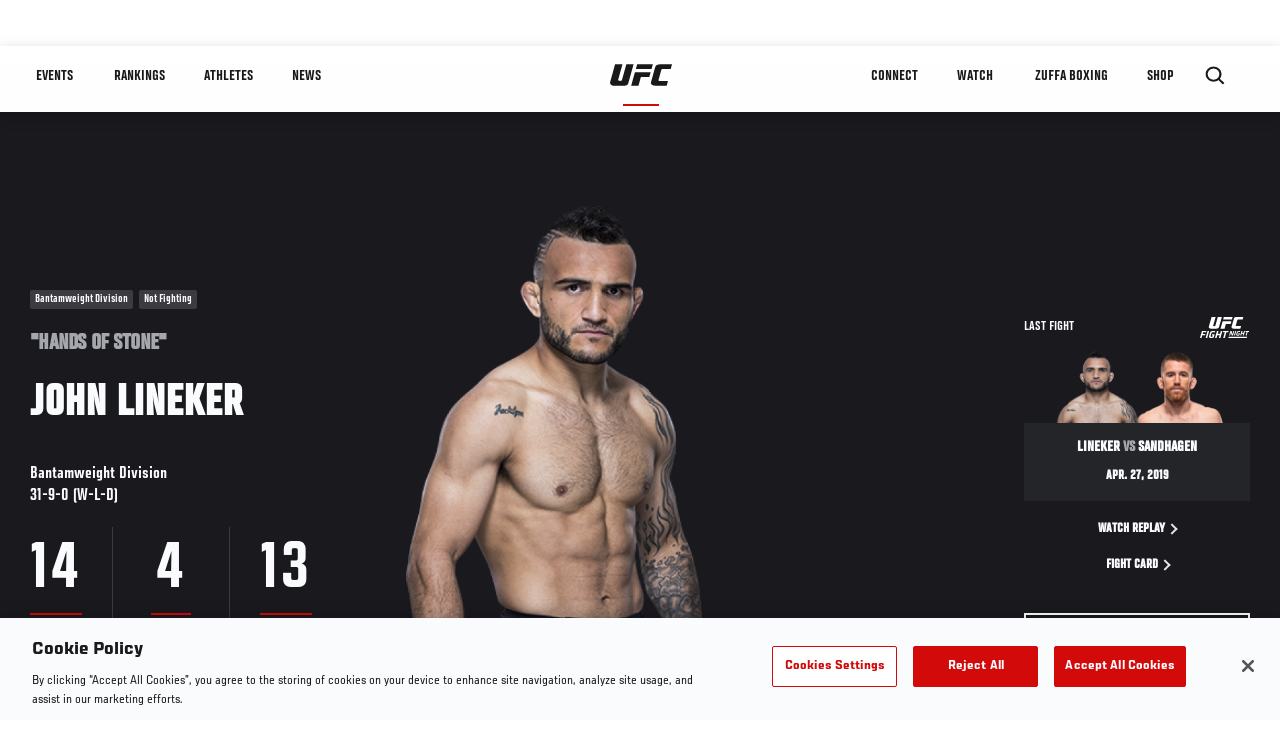

--- FILE ---
content_type: text/html; charset=UTF-8
request_url: https://www.ufc.com/athlete/john-lineker?id=
body_size: 27844
content:






<!DOCTYPE html>
<html lang="en" dir="ltr" prefix="og: https://ogp.me/ns#">
  <head>
    <meta charset="utf-8" />
<link rel="canonical" href="https://www.ufc.com/athlete/john-lineker" />
<meta name="referrer" content="origin" />
<meta property="og:title" content="John Lineker | UFC" />
<meta property="og:image" content="https://ufc.com/images/image/fighter_images/John_Lineker/LINEKER_JOHN.png?VersionId=WBZnGhPNCi_a7QBx.9EYSyp5aOS17RTD" />
<meta property="article:published_time" content="2018-09-14T07:05:47-0400" />
<meta property="article:modified_time" content="2023-06-20T12:27:00-0400" />
<meta name="twitter:title" content="John Lineker | UFC" />
<meta name="twitter:image" content="https://ufc.com/images/image/fighter_images/John_Lineker/LINEKER_JOHN.png?VersionId=WBZnGhPNCi_a7QBx.9EYSyp5aOS17RTD" />
<meta name="Generator" content="Drupal 10 (https://www.drupal.org)" />
<meta name="MobileOptimized" content="width" />
<meta name="HandheldFriendly" content="true" />
<meta name="viewport" content="width=device-width, initial-scale=1.0" />
<script type="application/ld+json">{
    "@context": "https://schema.org",
    "@graph": [
        {
            "@type": "WebPage",
            "url": "https://www.ufc.com/athlete/john-lineker",
            "name": "John Lineker",
            "datePublished": "2018-09-14T07:05:47-0400",
            "dateModified": "2023-06-20T12:27:00-0400",
            "breadcrumb": {
                "@type": "BreadcrumbList",
                "itemListElement": [
                    {
                        "@type": "ListItem",
                        "position": 1,
                        "item": {
                            "@id": "https://www.ufc.com/",
                            "name": "UFC.com"
                        }
                    },
                    {
                        "@type": "ListItem",
                        "position": 2,
                        "item": {
                            "@id": "https://www.ufc.com/athletes",
                            "name": "UFC Fighters"
                        }
                    },
                    {
                        "@type": "ListItem",
                        "position": 3,
                        "item": {
                            "@id": "https://www.ufc.com/athlete/john-lineker",
                            "name": "John Lineker"
                        }
                    }
                ]
            },
            "mainEntity": {
                "@type": "Person",
                "name": "John Lineker",
                "givenName": "John",
                "familyName": "Lineker",
                "alternateName": "Hands of Stone",
                "url": "https://www.ufc.com/athlete/john-lineker",
                "birthDate": "1990-06-12",
                "sameAs": [
                    "https://twitter.com/johnlineker",
                    "https://instagram.com/ufcjohnlineker",
                    "https://facebook.com/UFCJohnlineker"
                ],
                "subjectOf": {
                    "@type": "SportsEvent",
                    "name": "UFC Fight Night",
                    "startDate": "2019-04-28T01:00:00",
                    "url": "https://www.ufc.com/event/ufc-fight-night-april-27-2019#7744",
                    "location": "BB\u0026amp;T Center, Sunrise United States"
                }
            }
        }
    ]
}</script>
<style>.c-hero--full__headline,.c-hero--full__headline-prefix{color:inherit}.c-hero__actions{display:-webkit-box;display:-ms-flexbox;display:flex;-webkit-box-pack:center;-ms-flex-pack:center;justify-content:center;-ms-flex-wrap:wrap;flex-wrap:wrap;margin:0 -.72222rem 0}@media (min-width:48em){.c-hero__actions{margin-bottom:1.66667rem}}.c-hero__actions a,.c-hero__actions button{width:8.66667rem;margin-right:.72222rem;margin-left:.72222rem;margin-bottom:.72222rem;padding:10px 22px;text-align:center;font-size:1.125rem;border-color:transparent}.c-hero__actions a span,.c-hero__actions button span{display:-webkit-box;display:-ms-flexbox;display:flex;height:100%;-webkit-box-align:center;-ms-flex-align:center;align-items:center;-webkit-box-pack:center;-ms-flex-pack:center;justify-content:center}@media (min-width:48em){.c-hero__actions a,.c-hero__actions button{padding:16px 32px;width:11.55556rem}}body.path-rankings h1{margin:0 0 20px 0;padding-top:110px;text-align:center}@media (min-width:48em){body.path-rankings h1{margin:0 0 30px 0;padding-top:150px}}.l-masthead{margin:0 auto 1.92111rem auto;padding-right:1.44444rem;padding-left:1.44444rem;padding-top:8.66667rem;width:100%;max-width:1220px;text-align:center}.l-masthead--tight{margin-bottom:1.44444rem}@media (min-width:56.25em){.l-masthead{margin:11.55556rem auto 5.77778rem auto;padding-top:0}}.l-masthead__headline{margin-bottom:.72222rem;text-transform:uppercase;color:var(--color-title,#191919);font-family:UfcSansCondensedMedium,"Arial Narrow",Arial,sans-serif;letter-spacing:.04444rem;font-size:2.66667rem;line-height:2.5rem}@media (min-width:56.25em){.l-masthead__headline{letter-spacing:.0592rem;font-size:3.552rem;line-height:3.33rem}}@media (min-width:56.25em){.l-masthead__headline{letter-spacing:.08889rem;font-size:5.33333rem;line-height:5rem}}.l-masthead__headline-prefix{margin-bottom:.72222rem;text-transform:uppercase;font-family:UfcSansCondensedMedium,"Arial Narrow",Arial,sans-serif;letter-spacing:.01111rem;font-size:1.11111rem;line-height:1.22222rem;color:#d20a0a}
/*# sourceMappingURL=critical.css.map */
</style>
<link rel="icon" href="/sites/default/files/ufc_logo.png" type="image/png" />
<link rel="alternate" hreflang="en" href="https://www.ufc.com/athlete/john-lineker" />
<link rel="alternate" hreflang="ru" href="https://www.ufc.com/athlete/dzhon-lineker" />
<script src="/sites/default/files/google_tag/primary/google_tag.script.js?t9jlwh" defer></script>
<script>window.a2a_config=window.a2a_config||{};a2a_config.callbacks=[];a2a_config.overlays=[];a2a_config.templates={};a2a_config.icon_color = "transparent,black";</script>

    <title>John Lineker | UFC</title>
    <link rel="stylesheet" media="all" href="/sites/default/files/css/css_PaXXJel8mz7MlPUHqgbJG0vLszLeKZirSiOgooOtCoo.css?delta=0&amp;language=en&amp;theme=ufc&amp;include=[base64]" />
<link rel="stylesheet" media="all" href="/sites/default/files/css/css_he0rKm6f8wGD9FaaBmIzCPNNe6cyNIWF35xnCy4Nhoc.css?delta=1&amp;language=en&amp;theme=ufc&amp;include=[base64]" />

    
  </head>
  <body class="fontyourface path-node page-node-type-athlete">
    <a href="#main-content" class="u-visually--hidden focusable">
      Skip to main content
    </a>

    <noscript><iframe src="https://www.googletagmanager.com/ns.html?id=GTM-WFBHZX5" height="0" width="0" style="display:none;visibility:hidden"></iframe></noscript>
      <div class="dialog-off-canvas-main-canvas" data-off-canvas-main-canvas>
      

<div class="l-page">

        <span class="l-page__header-pin" id="header-pin"></span>
    <div class="l-page__header" id="header-wrapper">
        


<header class="c-site-header" data-header-state="animate">
  <div class="c-site-header__content">

    <div class="c-site-header__logo">
      

<a class="e-logo"
      href="/"
  >
  <span class="e-logo__icon"><svg class="e-logo__svg" aria-hidden="true"><title>UFC</title><use xmlns:xlink="http://www.w3.org/1999/xlink" xlink:href="/themes/custom/ufc/assets/svg/sprite-ui.svg#ufc-logo"></use></svg>
  </span>
</a>

    </div>

    <div class="c-site-header__menu-control">
      <button class="c-site-header__button--menu" data-mobile-menu-component="toggle" aria-expanded="false">
        <span class="c-site-header__button-text">Menu</span>

        <span class="c-site-header__icon--toggle">
          <svg class="e-svg"><use xmlns:xlink="http://www.w3.org/1999/xlink" xlink:href="/themes/custom/ufc/assets/svg/sprite-ui.svg#chevron-down"></use></svg>
        </span>
      </button>
    </div>

    <div class="c-site-header__menu-panel" data-mobile-menu-component="panel"
         data-mobile-menu-state="is-hidden">
      

<nav role="navigation" aria-labelledby="main-menu-title" id="main-menu" class="c-menu-main">

  <h2 class="u-visually--hidden" id="main-menu-title">Main navigation</h2>

  
        
                  <ul class="c-menu-main__menu--level-1" data-main-menu="smart-menu">
                                                                      
                
                

                                                
                
        <li class="c-menu-main__item--left">
          
          
                                <a href="/events" class="events c-menu-main__button--level-1" title="Events" data-drupal-link-system-path="events">Events</a>
                              
                  <ul class="c-menu-main__menu--level-2 mega-menu" aria-expanded="false">
                                                                      
                
                

        
                
        <li class="c-menu-main__item--below">
          
          
                                <a href="/events#events-list-upcoming" class="c-menu-main__button--level-2" data-drupal-link-system-path="events">Upcoming</a>
                              </li>
                                        
                
                

        
                
        <li class="c-menu-main__item--below">
          
          
                                <a href="/events#events-list-past" class="c-menu-main__button--level-2" data-drupal-link-system-path="events">Past</a>
                              </li>
                                        
                
                

        
                
        <li class="c-menu-main__item--below">
          
          
                                <a href="/tickets" target="_self" class="c-menu-main__button--level-2" data-drupal-link-system-path="tickets">Tickets</a>
                              </li>
                                        
                
                

        
                
        <li class="c-menu-main__item--below">
          
          
                                <a href="https://ufcvip.com/?utm_source=ufc.com&amp;utm_medium=referral&amp;utm_campaign=vip_packages-main_menu_events_dropdown" class="c-menu-main__button--level-2">VIP Experiences</a>
                              </li>
                                        
                
                

        
                
        <li class="c-menu-main__item--below">
          
          
                                <a href="https://www.ufc.com/groupsales" class="c-menu-main__button--level-2">Group Sales</a>
                              </li>
                                        
                
                

        
                
        <li class="c-menu-main__item--below">
          
          
                                <a href="https://www.lucidtravel.com/team/events-public/ufc/16400" class="c-menu-main__button--level-2">UFC Travel Deals</a>
                              </li>
                                        
                
                

        
                
        <li class="c-menu-main__item--below">
          
          
                                <a href="http://ufc.com/rtu" class="c-menu-main__button--level-2" title="Learn about the Road to UFC fights">Road to UFC</a>
                              </li>
                                        
                
                

        
                
        <li class="c-menu-main__item--below">
          
          
                                <a href="https://www.ufc.com/dwcs" class="c-menu-main__button--level-2">Dana White&#039;s Contender Series</a>
                              </li>
      
            
      </ul>
      
                              </li>
                                        
                
                

                                                
                
        <li class="c-menu-main__item--left">
          
          
                                <a href="/rankings" target="_self" class="c-menu-main__button--level-1" data-drupal-link-system-path="rankings">Rankings</a>
                              </li>
                                        
                
                

                                                
                
        <li class="c-menu-main__item--left">
          
          
                                <a href="/athletes" target="_self" class="athletes c-menu-main__button--level-1" data-drupal-link-system-path="athletes">Athletes</a>
                              
                  <ul class="c-menu-main__menu--level-2 mega-menu" aria-expanded="false">
                                                                      
                
                

        
                
        <li class="c-menu-main__item--below">
          
          
                                <a href="/athletes/all" target="_self" class="c-menu-main__button--level-2" data-drupal-link-system-path="athletes/all">All Athletes</a>
                              </li>
                                        
                
                

        
                
        <li class="c-menu-main__item--below">
          
          
                                <a href="https://www.ufc.com/ufc-hall-of-fame" class="c-menu-main__button--level-2" title="Explore the UFC Hall of Fame">Hall of Fame</a>
                              </li>
                                        
                
                

        
                
        <li class="c-menu-main__item--below">
          
          
                                <a href="https://statleaders.ufc.com/" target="_self" class="c-menu-main__button--level-2">Record Book</a>
                              </li>
      
            
      </ul>
      
                              </li>
                                        
                
                

                                                
                
        <li class="c-menu-main__item--left">
          
          
                                <a href="/trending/all" class="trending c-menu-main__button--level-1" data-drupal-link-system-path="trending/all">News</a>
                              </li>
                                        
                
                                  

                                                
                
        <li class="c-menu-main__item--home">
          
          
                                            <a href="/" class="home c-menu-main__button--home" title="home" data-drupal-link-system-path="&lt;front&gt;">              

<div class="e-logo"
  >
  <span class="e-logo__icon"><svg class="e-logo__svg" aria-hidden="true"><title>UFC</title><use xmlns:xlink="http://www.w3.org/1999/xlink" xlink:href="/themes/custom/ufc/assets/svg/sprite-ui.svg#ufc-logo"></use></svg>
  </span>
</div>

            </a>
                            </li>
                                                  
                
                

                                                
                
        <li class="c-menu-main__item--right is-pushed">
          
          
                                <a href="https://www.ufc.com/newsletter" target="_self" class="connect c-menu-main__button--level-1">Connect</a>
                              
                  <ul class="c-menu-main__menu--level-2 mega-menu" aria-expanded="false">
                                                                      
                
                

        
                
        <li class="c-menu-main__item--below">
          
          
                                <a href="https://www.ufc.com/newsletter" target="_self" class="c-menu-main__button--level-2">Newsletter</a>
                              </li>
                                        
                
                

        
                
        <li class="c-menu-main__item--below">
          
          
                                <a href="https://ufcfightclub.com/" class="c-menu-main__button--level-2" title="The New UFC Fight Club Membership Program is a benefits program that supplies you with exclusive benefits to enhance your UFC experience. ">UFC Fight Club</a>
                              </li>
                                        
                
                

        
                
        <li class="c-menu-main__item--below">
          
          
                                <a href="https://www.ufcapex.com" class="c-menu-main__button--level-2">UFC Apex</a>
                              </li>
                                        
                
                

        
                
        <li class="c-menu-main__item--below">
          
          
                                <a href="http://www.ufcgym.com" target="_blank" class="c-menu-main__button--level-2">Find a Gym</a>
                              </li>
                                        
                
                

        
                
        <li class="c-menu-main__item--below">
          
          
                                <a href="https://www.ea.com/games/ufc/ufc-5" target="_blank" class="c-menu-main__button--level-2">EA Sports UFC 5</a>
                              </li>
                                        
                
                

        
                
        <li class="c-menu-main__item--below">
          
          
                                <a href="https://sportsbook.draftkings.com/leagues/mma/2162" target="_self" class="c-menu-main__button--level-2">Betting Odds</a>
                              </li>
      
            
      </ul>
      
                              </li>
                                        
                
                

                                                
                
        <li class="c-menu-main__item--right">
          
          
                                <a href="/watch" class="watch c-menu-main__button--level-1" target="_self" data-drupal-link-system-path="node/152817">Watch</a>
                              
                  <ul class="c-menu-main__menu--level-2 mega-menu" aria-expanded="false">
                                                                      
                
                

        
                
        <li class="c-menu-main__item--below">
          
          
                                <a href="/watch" target="_blank" class="c-menu-main__button--level-2" data-drupal-link-system-path="node/152817">How to Watch</a>
                              </li>
                                        
                
                

        
                
        <li class="c-menu-main__item--below">
          
          
                                <a href="https://www.ufc.com/bars" target="_self" class="c-menu-main__button--level-2">Find a Bar</a>
                              </li>
                                        
                
                

        
                
        <li class="c-menu-main__item--below">
          
          
                                <a href="https://www.ufcfightpass.com" target="_blank" class="c-menu-main__button--level-2">UFC Fight Pass</a>
                              </li>
                                        
                
                

        
                
        <li class="c-menu-main__item--below">
          
          
                                <a href="https://imgvideoarchive.com/client/ufc?utm_source=ufc&amp;utm_medium=website&amp;utm_campaign=partner_marketing" class="c-menu-main__button--level-2" title="License UFC content">UFC Video Archive</a>
                              </li>
                                        
                
                

        
                
        <li class="c-menu-main__item--below">
          
          
                                <a href="https://www.ufc.com/podcasts" class="c-menu-main__button--level-2">UFC Podcasts</a>
                              </li>
      
            
      </ul>
      
                              </li>
                                        
                
                

                                                
                
        <li class="c-menu-main__item--right">
          
          
                                <a href="https://www.ufc.com/zuffaboxing" class="c-menu-main__button--level-1">Zuffa Boxing</a>
                              </li>
                                        
                
                

                                                
                
        <li class="c-menu-main__item--right">
          
          
                                <a href="https://www.ufcstore.com/en/?_s=bm-UFCStore-UFC.com-Shop-UFC_Navigation-2025" target="_blank" class="c-menu-main__button--level-1">SHOP</a>
                              
                  <ul class="c-menu-main__menu--level-2 mega-menu" aria-expanded="false">
                                                                      
                
                

        
                
        <li class="c-menu-main__item--below">
          
          
                                <a href="https://www.ufcstore.com/en/venum/br-4523273600+z-959633-3205242604?_s=bm-UFCStore_Venum-UFC.com-Shop-UFC_Navigation-2025" class="c-menu-main__button--level-2">VENUM</a>
                              </li>
                                        
                
                

        
                
        <li class="c-menu-main__item--below">
          
          
                                <a href="https://www.zuffaboxingstore.com/en/?_s=bm-ZBS_Home-UFC.com-Zuffa_Boxing_Store-UFCcomMAIN-2026" class="c-menu-main__button--level-2">Zuffa Boxing</a>
                              </li>
                                        
                
                

        
                
        <li class="c-menu-main__item--below">
          
          
                                <a href="https://ufccollectibles.com/?utm_source=referral&amp;utm_medium=ufc%20website%20navigation%20link&amp;utm_campaign=partner-referral" class="c-menu-main__button--level-2">UFC COLLECTIBLES </a>
                              </li>
                                        
                
                

        
                
        <li class="c-menu-main__item--below">
          
          
                                <a href="https://ufcstrike.com/" class="c-menu-main__button--level-2">UFC STRIKE</a>
                              </li>
                                        
                
                

        
                
        <li class="c-menu-main__item--below">
          
          
                                <a href="/consumer-products" class="c-menu-main__button--level-2" data-drupal-link-system-path="node/139408">WHAT&#039;S NEW</a>
                              </li>
                                        
                
                

        
                
        <li class="c-menu-main__item--below">
          
          
                                <a href="https://www.thorne.com/partners/ufc" class="c-menu-main__button--level-2">Thorne Performance Solutions</a>
                              </li>
      
            
      </ul>
      
                              </li>
      
            
      </ul>
      

  
</nav>

          </div>

        <div class="c-site-header__search-control">
      <button class="c-site-header__button--search" aria-label="Search panel toggle" data-search-btn aria-expanded="false">
        <span class="c-site-header__icon--search e-icon--xsmall"><svg class="e-icon__svg search"><use xmlns:xlink="http://www.w3.org/1999/xlink" xlink:href="/themes/custom/ufc/assets/svg/sprite-ui.svg#search"></use></svg><svg class="e-svg close"><use xmlns:xlink="http://www.w3.org/1999/xlink" xlink:href="/themes/custom/ufc/assets/svg/sprite-ui.svg#close"></use></svg></span>
      </button>
    </div>
    
    
        <div class="c-site-header__search-panel" data-search-panel
         data-search-state="is-hidden">
      <div class="search-form">
        <form action="/search" method="get" class="simple-search-form">
          <input
              id="site-search-input"
              type="text"
              name="query"
              placeholder="Search..."
              aria-label="Search"
              autocomplete="off"
          >
        </form>
      </div>
    </div>
    
  </div>
</header>
    </div>
  
        <div class="l-page__pre-content">
        <div data-drupal-messages-fallback class="hidden"></div>


    </div>
  
    <div class="l-page__utilities">
    
      </div>

  <main class="l-page__main">
    <a id="main-content" tabindex="-1"></a>
        
        <div class="l-page__content">
                <div id="block-mainpagecontent" class="block block-system block-system-main-block">
  
    
      





        



  
  
  

    

            

  
  

                


<div class="l-main">

  
  <div >

    
    <div class="l-main__content ">
                

<div class="hero-profile-wrap ">
  <div class="l-container">
    <div class="hero-profile">
      <div class="hero-profile__info">
                          <div class="hero-profile__tags">
                                          <p class="hero-profile__tag">        Bantamweight Division
  </p>
                                                                                  <p class="hero-profile__tag">Not Fighting</p>
                                    </div>
                          <p class="hero-profile__nickname">&quot;Hands of Stone&quot;</p>
                          <h1 class="hero-profile__name">John Lineker</h1>
                          <div class="hero-profile__division">
            <p class="hero-profile__division-title">Bantamweight Division</p>
            <p class="hero-profile__division-body">31-9-0 (W-L-D)</p>
          </div>
                          <div class="hero-profile__stats">
                          <div class="hero-profile__stat">
                <p
                  class="hero-profile__stat-numb">14</p>
                <p class="hero-profile__stat-text">Wins by Knockout</p>
              </div>
                          <div class="hero-profile__stat">
                <p
                  class="hero-profile__stat-numb">4</p>
                <p class="hero-profile__stat-text">Wins by Submission</p>
              </div>
                          <div class="hero-profile__stat">
                <p
                  class="hero-profile__stat-numb">13</p>
                <p class="hero-profile__stat-text">Wins by Decision</p>
              </div>
                      </div>
              </div>
              <div class="hero-profile__image-wrap">
          <img src="https://ufc.com/images/styles/athlete_bio_full_body/s3/image/fighter_images/John_Lineker/LINEKER_JOHN_L.png?VersionId=xivGL9cdWSqQardY51ow5zrHpaWHUjuz&amp;itok=GFIPAgvW" alt="John Lineker" class="hero-profile__image">
        </div>
                    <div class="hero-profile__fight ">
          <div class="hero-profile__fight__inner">
                          

  <div class="view view-athlete-results view-id-athlete_results view-display-id-last_fight js-view-dom-id-5058adf902221400c4bbe92960e629366b37bfe442ac8da266667523019f8283">
  
    
      
      <div class="view-content">
      
  



<section class="l-listing--stacked">

      <ul class="l-listing__group"><li class="l-listing__item">
                                


  <article class="c-card-event--athlete-fight c-card-event--past">

    <div class="c-card-event--athlete-fight__header">
      <p>Last fight</p>
      <div class="c-card-event--athlete-fight__logo">
        <div class="e-event-logo--light generated-logo generated-logo--wide"><h2
      class="u-visually--hidden">UFC FIGHT NIGHT</h2><svg class="ufc-title-svg" aria-hidden="true"
             xmlns="http://www.w3.org/2000/svg"
             x="0px" y="0px"
             viewBox="0 0 58 25" xml:space="preserve"><g clip-path="url(#a)" fill="#000"><path
              d="M13.47.015h4.602c.006.07.038.154.015.219-.28.76-.438 1.552-.676 2.324-.274.889-.459 1.805-.73 2.695-.236.77-.426 1.555-.67 2.324-.26.811-.426 1.65-.66 2.47-.036.16-.055.324-.059.488a.811.811 0 0 0 .706.335c.292-.006.583.007.874-.004.183-.004.365-.03.54-.079a.4.4 0 0 0 .297-.26c.095-.31.218-.611.311-.923.106-.354.19-.715.286-1.072l.49-1.818c.162-.595.326-1.19.49-1.784l.42-1.489.43-1.52.34-1.232c.049-.184.086-.372.147-.552a.267.267 0 0 1 .147-.124.48.48 0 0 1 .173-.005h4.093c.11 0 .24-.051.307.08-.178.662-.35 1.322-.533 1.979-.13.464-.293.92-.402 1.388-.172.744-.441 1.462-.589 2.212-.075.383-.223.752-.335 1.127-.118.398-.251.792-.342 1.196-.093.417-.233.82-.341 1.232-.195.737-.372 1.48-.589 2.211-.118.396-.229.797-.432 1.169-.311.566-.777.892-1.4 1.054-.6.149-1.217.219-1.836.208-2.017-.007-4.035 0-6.052-.007a2.78 2.78 0 0 1-1.74-.602 1.456 1.456 0 0 1-.576-1.15c-.005-.353.094-.673.174-1.002.166-.686.382-1.36.555-2.045.1-.4.23-.796.338-1.196.112-.422.229-.843.35-1.265.104-.366.216-.73.317-1.098.2-.735.393-1.473.595-2.208.14-.507.29-1.013.435-1.52.134-.473.264-.95.402-1.423.037-.113.08-.224.129-.333ZM47.657 10.867c-.041.127-.07.209-.094.293l-.564 2.078c-.044.162-.091.324-.14.487a.169.169 0 0 1-.174.14h-.14c-2.542 0-5.085 0-7.629-.005a2.65 2.65 0 0 1-1.57-.487c-.34-.244-.63-.531-.732-.96a1.58 1.58 0 0 1-.004-.78c.17-.65.345-1.299.527-1.949.173-.614.374-1.221.534-1.84.192-.737.39-1.475.596-2.208.197-.7.387-1.404.594-2.102.176-.591.336-1.183.51-1.778a2.17 2.17 0 0 1 .942-1.258c.29-.176.612-.295.948-.348.82-.148 1.651-.147 2.482-.144 2.088.006 4.176 0 6.264 0h.18c.109.19-.02.363-.061.523-.2.759-.446 1.505-.613 2.273A.901.901 0 0 1 49.41 3h-.335c-1.563 0-3.125 0-4.69.003-.205 0-.41.024-.61.07-.294.07-.407.32-.48.574-.19.646-.366 1.295-.542 1.945-.199.736-.388 1.474-.589 2.21-.12.443-.254.883-.382 1.322-.098.334-.2.666-.295 1-.106.376.135.7.543.735.093.008.186 0 .28 0h5.347v.007ZM30.085 8.223l-1.568 5.633h-4.651c-.011-.034-.035-.07-.029-.096.137-.487.28-.97.416-1.456.17-.616.327-1.236.497-1.852.121-.443.26-.882.379-1.322.244-.91.53-1.81.747-2.725.077-.326.201-.642.276-.97.021-.095.093-.177.146-.271h9.772c.12 0 .263-.054.35.104l-.526 1.791c-.09.278-.164.56-.223.845a.444.444 0 0 1-.202.32h-5.384ZM23.61 24.92h-1.623c-.136-.187 0-.362.04-.523.14-.566.315-1.122.475-1.683.096-.333.19-.669.28-1.003a.331.331 0 0 0-.015-.113 1.348 1.348 0 0 0-.134-.014h-2.274c-.248 0-.232.008-.31.257-.186.588-.337 1.183-.49 1.783-.083.326-.18.647-.277.97-.031.106-.076.208-.12.325h-1.657c-.035 0-.07-.055-.09-.073l.47-1.695c.105-.378.203-.758.31-1.135.126-.442.26-.881.386-1.322.113-.4.226-.799.323-1.202.179-.741.444-1.462.598-2.208.036-.173.08-.367.187-.498.127-.155.35-.06.529-.065.404-.011.81-.003 1.253-.003-.158.572-.304 1.108-.455 1.644-.151.536-.321 1.048-.43 1.62.464.024.892.007 1.32.01.427.004.84 0 1.255 0 .173-.133.193-.336.247-.515.145-.483.273-.971.405-1.459.103-.378.2-.758.304-1.137a.923.923 0 0 1 .075-.153h1.743c-.026.14-.041.27-.076.395-.14.507-.29 1.012-.432 1.52-.16.571-.316 1.145-.474 1.717-.1.357-.2.712-.299 1.07-.158.571-.313 1.145-.472 1.717-.103.367-.217.731-.317 1.099-.062.222-.092.462-.256.675ZM32.937 24.81c.14-.444.267-.872.406-1.296.016-.048.081-.08.12-.115h21.062c.235.008.268.056.2.294-.102.355-.206.71-.3 1.067-.033.123-.099.174-.221.165H33.326c-.131-.002-.287.062-.39-.116ZM17.607 17.02c-.145.385-.28.753-.42 1.12-.024.063-.048.126-.07.189a.181.181 0 0 1-.1.117.185.185 0 0 1-.154.002c-.297-.128-.63-.086-.927-.2a.14.14 0 0 0-.034 0c-.438-.023-.875-.069-1.312-.065-.7.005-1.22.456-1.392 1.131-.177.697-.373 1.386-.56 2.078-.112.41-.25.816-.336 1.232a.652.652 0 0 0 .42.743c.279.105.58.135.874.088.17-.028.338-.046.509-.059.335-.026.435-.105.53-.425.085-.279.162-.557.238-.841a.927.927 0 0 0 0-.196h-.814c-.214-.004-.258-.074-.2-.278.114-.387.223-.775.336-1.17h2.76a.318.318 0 0 1 .016.108c-.148.517-.303 1.032-.45 1.55-.202.723-.402 1.446-.594 2.173a.323.323 0 0 1-.236.262c-.5.139-.993.29-1.514.364-.63.088-1.25.051-1.873.049-.486 0-.94-.182-1.337-.452-.266-.182-.404-.48-.506-.79-.124-.379-.06-.746.037-1.107.231-.858.5-1.7.721-2.557.133-.51.263-1.02.437-1.52.346-.992 1.05-1.597 2.064-1.85a5.763 5.763 0 0 1 1.921-.129c.606.057 1.216.14 1.8.337a.962.962 0 0 1 .166.097ZM26.827 2.997l.204-.708c.173-.639.344-1.278.518-1.917.017-.064.052-.126.063-.191a.184.184 0 0 1 .214-.174H37.8c.049.11.022.196-.008.3-.182.626-.35 1.253-.52 1.88-.075.268-.157.535-.238.808l-10.206.002ZM1.69 24.908H.062c-.018 0-.035-.028-.062-.05.108-.4.215-.807.328-1.212.157-.56.32-1.12.478-1.68.133-.475.259-.952.39-1.427.124-.443.256-.883.378-1.323.109-.388.21-.78.314-1.169.105-.378.21-.756.32-1.132.057-.195.063-.197.257-.197h4.9a.584.584 0 0 1 .1.025c-.05.51-.287.978-.379 1.502H3.681c-.268.571-.356 1.187-.56 1.765a.21.21 0 0 0 .225.122c.292-.005.583 0 .875 0h2.024c.008.057.025.092.017.122-.115.42-.233.841-.35 1.263a.179.179 0 0 1-.2.15H3.09c-.082 0-.17-.02-.243.005-.096.035-.196.052-.23.203-.092.404-.226.798-.338 1.197-.112.399-.21.779-.317 1.169-.035.13-.094.258-.099.389a.34.34 0 0 1-.173.278ZM30.613 18.248c-.07.173-.146.334-.193.504-.171.604-.337 1.21-.494 1.816-.201.781-.457 1.547-.639 2.334-.115.501-.275.992-.415 1.488-.02.075-.07.151-.063.224.008.153-.084.231-.193.31h-1.429c-.107 0-.21.008-.256-.091.14-.501.27-.987.405-1.472.115-.41.236-.817.35-1.227.19-.692.371-1.386.565-2.076.146-.517.304-1.031.457-1.546.05-.167.005-.262-.15-.263-.594-.006-1.19 0-1.783 0a.3.3 0 0 0-.11.044.188.188 0 0 1-.094-.245c.11-.399.23-.795.346-1.193a.178.178 0 0 1 .203-.145h6.073c.006.077.035.158.015.225-.106.365-.224.728-.34 1.09-.07.216-.07.219-.27.22-.645.004-1.285.003-1.985.003ZM35.26 16.713h1.15c.263 0 .26.011.306.256.075.409.167.814.252 1.221l.165.828c.063.308.124.617.194.924.035.154-.025.325.088.463l.07.083a.709.709 0 0 0 .2-.46c.031-.262.133-.5.197-.75.164-.64.343-1.277.517-1.915.047-.174.14-.332.145-.52.004-.081.082-.132.178-.132h1.005c-.014.085-.02.148-.036.209-.15.528-.305 1.055-.454 1.584-.108.377-.213.755-.315 1.133-.2.735-.397 1.472-.6 2.207a2.195 2.195 0 0 1-.135.296h-1.292c-.11 0-.16-.065-.179-.17-.09-.498-.232-.984-.334-1.477-.093-.452-.206-.899-.295-1.351-.026-.132-.04-.268-.076-.398a.723.723 0 0 0-.12-.178c-.18.151-.173.36-.214.531-.118.492-.257.975-.402 1.462-.134.451-.247.905-.377 1.36-.064.221-.07.221-.268.224-.233 0-.466.005-.7 0a.926.926 0 0 1-.219-.062c.203-.718.401-1.405.591-2.094.158-.574.296-1.151.461-1.722.124-.432.272-.856.358-1.298.014-.087.084-.16.139-.254ZM8.82 16.72h1.7c.065.209-.053.379-.098.557-.163.64-.342 1.277-.519 1.914-.135.488-.28.97-.416 1.454-.117.409-.236.817-.35 1.228-.1.368-.186.74-.287 1.108-.158.572-.323 1.143-.49 1.713a2.269 2.269 0 0 1-.098.232H6.763c-.21 0-.243-.07-.18-.287.13-.44.254-.882.377-1.322l.42-1.524c.115-.41.253-.814.342-1.23.09-.414.224-.799.328-1.2.21-.814.44-1.622.665-2.432.029-.073.063-.144.105-.21ZM51.087 16.724h1.063c.026 0 .052.042.07.06-.179.664-.35 1.322-.532 1.979l-.42 1.522c-.14.508-.28.994-.42 1.49-.018.065-.054.126-.065.19-.021.127-.091.175-.214.174h-.975a.785.785 0 0 1 0-.209c.17-.58.344-1.16.519-1.74.06-.2.013-.278-.2-.278-.455-.005-.91 0-1.365 0a.198.198 0 0 0-.221.167c-.113.434-.232.866-.35 1.3-.044.162-.09.323-.14.487-.044.142-.047.139-.175.265h-.98c-.027 0-.052-.043-.064-.054.178-.68.35-1.352.529-2.018.11-.411.242-.817.36-1.226.115-.398.222-.799.333-1.198.07-.249.146-.495.21-.746a.192.192 0 0 1 .14-.166.195.195 0 0 1 .077-.005h.953c.087.262-.11.461-.132.695-.022.235-.128.452-.196.677l-.21.706c.061.027.128.083.198.084.466.008.933 0 1.4.004.14 0 .195-.057.231-.196.151-.574.32-1.144.484-1.715.024-.093.063-.175.092-.25ZM46.72 16.938c-.174.311-.194.677-.43.947-.213-.096-.431-.096-.639-.139-.289-.062-.573-.037-.858-.058-.545-.042-.863.278-1.007.78-.126.442-.236.889-.358 1.332-.062.226-.14.449-.2.675a.756.756 0 0 0-.005.279c.035.284.182.394.416.413.298.035.6.011.89-.07.08-.024.195-.097.204-.16.035-.247.196-.463.169-.721a.308.308 0 0 0-.022-.064c-.21-.087-.462.07-.656-.103.065-.209.133-.41.187-.614.05-.192.058-.213.241-.214h1.63c.004.06.031.125.01.165-.186.342-.223.728-.335 1.092-.112.364-.184.766-.301 1.138a.467.467 0 0 1-.35.337 9.082 9.082 0 0 1-.961.21 4.096 4.096 0 0 1-.823.052 3.35 3.35 0 0 1-.68-.08 1.217 1.217 0 0 1-.766-.586.971.971 0 0 1-.09-.766c.206-.791.455-1.572.658-2.367.064-.25.15-.494.26-.728.142-.302.371-.556.658-.728.3-.182.641-.288.992-.308.35-.031.7-.031 1.05 0 .324.031.655.063.96.197.051.024.097.056.156.09ZM53.955 22.133h-.98c-.075-.229.041-.425.094-.627.165-.64.34-1.278.518-1.915.117-.421.25-.835.366-1.26.05-.18.155-.348.105-.574h-1.357c-.026-.301.116-.81.273-1.024h4.02c.017 0 .034.03.07.06-.133.304-.117.669-.35.953h-1.323c-.228.143-.197.39-.262.586-.119.361-.192.737-.293 1.106-.21.756-.447 1.505-.633 2.267-.038.16-.052.353-.248.428ZM40.495 22.12h-1.034c-.018 0-.035-.03-.07-.06.191-.664.39-1.336.578-2.011.157-.561.3-1.126.454-1.688.134-.487.286-.967.412-1.454.036-.14.094-.195.232-.194.312.004.625 0 .96 0 0 .09.018.163 0 .221a14.73 14.73 0 0 0-.441 1.517c-.189.75-.435 1.484-.615 2.236-.099.413-.25.814-.344 1.23-.02.08-.096.146-.132.203Z"/></g><defs><clipPath id="a"><path fill="#000" d="M0 0h57.061v25H0z"/></clipPath></defs></svg></div>      </div>
    </div>

    <div class="c-card-event--athlete-fight__fight-container">
                        <div class="c-card-event--athlete-fight__matchup-container">
            <div class="c-card-event--athlete-fight__matchup-wrapper">
              <div class="c-card-event--athlete-fight__matchup">
                <div class="c-card-event--athlete-fight__red-image">
                                    <div>
  
      <img src="https://ufc.com/images/styles/event_results_athlete_headshot/s3/image/fighter_images/John_Lineker/LINEKER_JOHN.png?VersionId=xkMFn7x2IMemdi6nFji7sEwPQo0Md3FL&amp;itok=q856h46G" width="256" height="160" loading="lazy" class="image-style-event-results-athlete-headshot" />




</div>

                </div>

                <div class="c-card-event--athlete-fight__blue-image">
                                    <div>
  
      <img src="https://ufc.com/images/styles/event_results_athlete_headshot/s3/2025-10/SANDHAGEN_CORY_10-04.png?itok=S79YESKx" width="256" height="160" alt="Cory Sandhagen" loading="lazy" class="image-style-event-results-athlete-headshot" />




</div>

                </div>
              </div>
            </div>
          </div>
                    </div>

    <div
      class="c-card-event--athlete-fight__info">
              <h3 class="c-card-event--athlete-fight__headline">
                      Lineker <span>vs</span> Sandhagen
                    </h3>

        <div class="c-card-event--athlete-fight__date">Apr. 27, 2019</div>
          </div>

    <div class="c-card-event--athlete-fight__actions">

              



<a

        href="//ufcfightpass.com"
          target="1"
      
    class="e-button--arrow-right "

  
  
  ><span class="e-button__text">
    
    Watch Replay
  </span></a>
      
              



<a

        href="https://www.ufc.com/event/ufc-fight-night-april-27-2019#7744"
          target="1"
      
    class="e-button--arrow-right "

  
  
  ><span class="e-button__text">
    
    Fight Card
  </span></a>
      
    </div>

  </article>

  
                  </li></ul></section>

    </div>
  
          </div>






                                  </div>
                    <div class="hero-profile__fight__more-wrap">
            



<a

        href="#athlete-record"
      
    class="e-button--black "

  
  
  ><span class="e-button__text">
    
    View Fight History
  </span></a>
                      </div>
        </div>
                </div>
  </div>
</div>
    
              <div class="l-container athlete_articles">
        <div class="l-container__content">
          

  <div class="view view-eva view-athlete-articles view-id-athlete_articles view-display-id-entity_view_1 js-view-dom-id-393f1486907ff7a52e0da70c86377f944894517fd86ecb0002f011ade18def1d">
  
    

  
  

                          



<div class="c-carousel-wrapper c-carousel--multiple">

  
      
      <div class="carousel-section-title-wrap carousel-section-title-wrap--multiple">
      <h2 class="c-carousel__title--multiple">UFC Spotlight</h2>
    </div>
  
  <div class="c-carousel--multiple__content carousel__multiple-items" data-carousel="multiple-items"
    >
                      <div class="c-carousel__item">
                            


<a href="/news/lineker-vs-font-removed-ufc-greenville" class="c-card c-card--advance c-card--small"    >

    
  <div class="c-card__media">
                  
            <div class="field field--name-thumbnail field--type-entity-reference field--label-hidden field__item">  <div class="layout layout--onecol">
    <div  class="layout__region layout__region--content">
            <picture>
                  <source srcset="https://ufc.com/images/styles/card_advance_small_280x356/s3/2019-06/GettyImages-1139764621_1.jpg?itok=FoH0rUm8 1x" media="(min-width: 1024px)" type="image/jpeg" width="280" height="356"/>
              <source srcset="https://ufc.com/images/styles/card_advance_small_175x220/s3/2019-06/GettyImages-1139764621_1.jpg?itok=YBVMv3Sq 1x" type="image/jpeg" width="175" height="220"/>
                  <img loading="eager" src="https://ufc.com/images/styles/card_advance_small_280x356/s3/2019-06/GettyImages-1139764621_1.jpg?itok=FoH0rUm8" width="280" height="356" />

  </picture>



    </div>
  </div>

</div>
      
                
        
        

  </div> 
        <div class="c-card__allinfo">

      
              <div class="c-card__headline">
                    <h3 class="e-t3" id="n-95296">
            
<span>Lineker vs Font Removed from UFC Greenville</span>

          </h3>
        </div>
      
    </div>
  
  
  
</a>


              </div>
                                            <div class="c-carousel__item">
                            


<a href="/news/john-lineker-needs-fight" class="c-card c-card--advance c-card--small"    >

    
  <div class="c-card__media">
                  
            <div class="field field--name-thumbnail field--type-entity-reference field--label-hidden field__item">  <div class="layout layout--onecol">
    <div  class="layout__region layout__region--content">
            <picture>
                  <source srcset="https://ufc.com/images/styles/card_advance_small_280x356/s3/2019-06/lineker_hero_2019_1.jpg?itok=sJvnVXwe 1x" media="(min-width: 1024px)" type="image/jpeg" width="280" height="356"/>
              <source srcset="https://ufc.com/images/styles/card_advance_small_175x220/s3/2019-06/lineker_hero_2019_1.jpg?itok=pB5PUzdV 1x" type="image/jpeg" width="175" height="220"/>
                  <img loading="eager" src="https://ufc.com/images/styles/card_advance_small_280x356/s3/2019-06/lineker_hero_2019_1.jpg?itok=sJvnVXwe" width="280" height="356" />

  </picture>



    </div>
  </div>

</div>
      
                
        
        

  </div> 
        <div class="c-card__allinfo">

      
              <div class="c-card__headline">
                    <h3 class="e-t3" id="n-95261">
            
<span>John Lineker Needs To Fight</span>

          </h3>
        </div>
      
    </div>
  
  
  
</a>


              </div>
                                            <div class="c-carousel__item">
                            



<a href="/video/95255" class="c-card c-card--advance c-card--small" data-modal-callback="/ajax/modal/node/95255"    data-video-meta-type="vod" data-video-meta-id="85076" data-locale="en">

    
  <div class="c-card__media">
          <i class="video-lock-icon"></i>
                  
              <div class="layout layout--onecol">
    <div  class="layout__region layout__region--content">
            <picture>
                  <source srcset="https://ufc.com/images/styles/card_advance_small_280x356/s3/2019-06/Korean-Zombie-Garcia-Greenville-Finish.jpg?itok=AJOJ9PXQ 1x" media="(min-width: 1024px)" type="image/jpeg" width="280" height="356"/>
              <source srcset="https://ufc.com/images/styles/card_advance_small_175x220/s3/2019-06/Korean-Zombie-Garcia-Greenville-Finish.jpg?itok=bogPTd_Y 1x" type="image/jpeg" width="175" height="220"/>
                  <img loading="eager" src="https://ufc.com/images/styles/card_advance_small_280x356/s3/2019-06/Korean-Zombie-Garcia-Greenville-Finish.jpg?itok=AJOJ9PXQ" width="280" height="356" />

  </picture>



    </div>
  </div>


      
                                      <div class="c-card__icon-big">
            <svg class="e-icon__svg"><title>Play</title><use xmlns:xlink="http://www.w3.org/1999/xlink" xlink:href="/themes/custom/ufc/assets/svg/sprite-ui.svg#play"></use></svg>
          </div>
                        <div class="c-card__icon">
                      <svg class="e-icon__svg"><title>Video</title><use xmlns:xlink="http://www.w3.org/1999/xlink" xlink:href="/themes/custom/ufc/assets/svg/sprite-ui.svg#video"></use></svg>
                    <span class="e-p--small">03:34</span>
        </div>
          
        
        

  </div> 
        <div class="c-card__allinfo">

      
              <div class="c-card__headline">
                    <h3 class="e-t3">
            Top 5 Finishes By UFC Greenville Fighters
          </h3>
        </div>
      
    </div>
  
  
  
</a>


              </div>
                                            <div class="c-carousel__item">
                            


<a href="/news/john-lineker-steps-ufc-greenville-co-main-vs-rob-font" class="c-card c-card--advance c-card--small"    >

    
  <div class="c-card__media">
                  
            <div class="field field--name-thumbnail field--type-entity-reference field--label-hidden field__item">  <div class="layout layout--onecol">
    <div  class="layout__region layout__region--content">
            <picture>
                  <source srcset="https://ufc.com/images/styles/card_advance_small_280x356/s3/2019-06/048280_GRN_BoutAnn_JL-RF2_1920x1080.jpg?itok=ZK4BDe5C 1x" media="(min-width: 1024px)" type="image/jpeg" width="280" height="356"/>
              <source srcset="https://ufc.com/images/styles/card_advance_small_175x220/s3/2019-06/048280_GRN_BoutAnn_JL-RF2_1920x1080.jpg?itok=tt1mNBUe 1x" type="image/jpeg" width="175" height="220"/>
                  <img loading="eager" src="https://ufc.com/images/styles/card_advance_small_280x356/s3/2019-06/048280_GRN_BoutAnn_JL-RF2_1920x1080.jpg?itok=ZK4BDe5C" width="280" height="356" />

  </picture>



    </div>
  </div>

</div>
      
                
        
        

  </div> 
        <div class="c-card__allinfo">

      
              <div class="c-card__headline">
                    <h3 class="e-t3" id="n-94972">
            
<span>John Lineker Steps Into UFC Greenville Co-Main Vs Rob Font</span>

          </h3>
        </div>
      
    </div>
  
  
  
</a>


              </div>
                                            <div class="c-carousel__item">
                            


<a href="/news/fights-watch-ufc-fort-lauderdale" class="c-card c-card--advance c-card--small"    >

    
  <div class="c-card__media">
                  
            <div class="field field--name-thumbnail field--type-entity-reference field--label-hidden field__item">  <div class="layout layout--onecol">
    <div  class="layout__region layout__region--content">
            <picture>
                  <source srcset="https://ufc.com/images/styles/card_advance_small_280x356/s3/2019-04/GettyImages-911215448_2.jpg?itok=PcB2m661 1x" media="(min-width: 1024px)" type="image/jpeg" width="280" height="356"/>
              <source srcset="https://ufc.com/images/styles/card_advance_small_175x220/s3/2019-04/GettyImages-911215448_2.jpg?itok=Qm2HsLmG 1x" type="image/jpeg" width="175" height="220"/>
                  <img loading="eager" src="https://ufc.com/images/styles/card_advance_small_280x356/s3/2019-04/GettyImages-911215448_2.jpg?itok=PcB2m661" width="280" height="356" />

  </picture>



    </div>
  </div>

</div>
      
                
        
        

  </div> 
        <div class="c-card__allinfo">

      
              <div class="c-card__headline">
                    <h3 class="e-t3" id="n-94144">
            
<span>Fights To Watch Before UFC Fort Lauderdale</span>

          </h3>
        </div>
      
    </div>
  
  
  
</a>


              </div>
                                            <div class="c-carousel__item">
                            


<a href="/news/this-is-the-year-john-lineker" class="c-card c-card--advance c-card--small"    >

    
  <div class="c-card__media">
                  
            <div class="field field--name-thumbnail field--type-entity-reference field--label-hidden field__item">  <div class="layout layout--onecol">
    <div  class="layout__region layout__region--content">
            <picture>
                  <source srcset="https://ufc.com/images/styles/card_advance_small_280x356/s3/2019-04/john_lineker_hero_2019.jpg?itok=QfveZZ5t 1x" media="(min-width: 1024px)" type="image/jpeg" width="280" height="356"/>
              <source srcset="https://ufc.com/images/styles/card_advance_small_175x220/s3/2019-04/john_lineker_hero_2019.jpg?itok=vh24CU9j 1x" type="image/jpeg" width="175" height="220"/>
                  <img loading="eager" src="https://ufc.com/images/styles/card_advance_small_280x356/s3/2019-04/john_lineker_hero_2019.jpg?itok=QfveZZ5t" width="280" height="356" alt="RIO DE JANEIRO, BRAZIL - MAY 12: John Lineker of the Brazil celebrates victory over Brian Kelleher of the United States in their bantamweight bout during the UFC 224 event at Jeunesse Arena on May 12, 2018 in Rio de Janeiro, Brazil. (Photo by Buda Mendes/Zuffa LLC/Zuffa LLC)" />

  </picture>



    </div>
  </div>

</div>
      
                
        
        

  </div> 
        <div class="c-card__allinfo">

      
              <div class="c-card__headline">
                    <h3 class="e-t3" id="n-94143">
            
<span>This Is The Year For John Lineker</span>

          </h3>
        </div>
      
    </div>
  
  
  
</a>


              </div>
                                            <div class="c-carousel__item">
                            



<a href="/video/94086" class="c-card c-card--advance c-card--small" data-modal-callback="/ajax/modal/node/94086"    data-video-meta-type="vod" data-video-meta-id="69820" data-locale="en">

    
  <div class="c-card__media">
          <i class="video-lock-icon"></i>
                  
              <div class="layout layout--onecol">
    <div  class="layout__region layout__region--content">
            <picture>
                  <source srcset="https://ufc.com/images/styles/card_advance_small_280x356/s3/2019-04/GettyImages-547179794.jpg?itok=e215yof1 1x" media="(min-width: 1024px)" type="image/jpeg" width="280" height="356"/>
              <source srcset="https://ufc.com/images/styles/card_advance_small_175x220/s3/2019-04/GettyImages-547179794.jpg?itok=RAgDeN_2 1x" type="image/jpeg" width="175" height="220"/>
                  <img loading="eager" src="https://ufc.com/images/styles/card_advance_small_280x356/s3/2019-04/GettyImages-547179794.jpg?itok=e215yof1" width="280" height="356" />

  </picture>



    </div>
  </div>


      
                                      <div class="c-card__icon-big">
            <svg class="e-icon__svg"><title>Play</title><use xmlns:xlink="http://www.w3.org/1999/xlink" xlink:href="/themes/custom/ufc/assets/svg/sprite-ui.svg#play"></use></svg>
          </div>
                        <div class="c-card__icon">
                      <svg class="e-icon__svg"><title>Video</title><use xmlns:xlink="http://www.w3.org/1999/xlink" xlink:href="/themes/custom/ufc/assets/svg/sprite-ui.svg#video"></use></svg>
                    <span class="e-p--small">03:58</span>
        </div>
          
        
        

  </div> 
        <div class="c-card__allinfo">

      
              <div class="c-card__headline">
                    <h3 class="e-t3">
            John Lineker: Top 5 Finishes
          </h3>
        </div>
      
    </div>
  
  
  
</a>


              </div>
                                            <div class="c-carousel__item">
                            



<a href="/video/40755" class="c-card c-card--advance c-card--small" data-modal-callback="/ajax/modal/node/40755"    data-video-meta-type="vod" data-locale="en">

    
  <div class="c-card__media">
          <i class="video-lock-icon"></i>
                  
                                      <div class="c-card__icon-big">
            <svg class="e-icon__svg"><title>Play</title><use xmlns:xlink="http://www.w3.org/1999/xlink" xlink:href="/themes/custom/ufc/assets/svg/sprite-ui.svg#play"></use></svg>
          </div>
                        <div class="c-card__icon">
                      <svg class="e-icon__svg"><title>Video</title><use xmlns:xlink="http://www.w3.org/1999/xlink" xlink:href="/themes/custom/ufc/assets/svg/sprite-ui.svg#video"></use></svg>
                    <span class="e-p--small">09:52</span>
        </div>
          
        
        

  </div> 
        <div class="c-card__allinfo">

      
              <div class="c-card__headline">
                    <h3 class="e-t3">
            UFC 224 Embedded: Vlog Series - Episode 5
          </h3>
        </div>
      
    </div>
  
  
  
</a>


              </div>
                                            <div class="c-carousel__item">
                            



<a href="/video/53113" class="c-card c-card--advance c-card--small" data-modal-callback="/ajax/modal/node/53113"    >

    
  <div class="c-card__media">
                  
              <div class="layout layout--onecol">
    <div  class="layout__region layout__region--content">
            <picture>
                  <source srcset="https://ufc.com/images/styles/card_advance_small_280x356/s3/image/BRAZIL/crisxholm.png?itok=XD4uldJi 1x" media="(min-width: 1024px)" type="image/png" width="280" height="356"/>
              <source srcset="https://ufc.com/images/styles/card_advance_small_175x220/s3/image/BRAZIL/crisxholm.png?itok=1BeklbnG 1x" type="image/png" width="175" height="220"/>
                  <img loading="eager" src="https://ufc.com/images/styles/card_advance_small_280x356/s3/image/BRAZIL/crisxholm.png?itok=XD4uldJi" width="280" height="356" alt="Cris Cyborg encara Holly Holm em montagem feita pela lutadora brasileira em suas redes sociais" />

  </picture>



    </div>
  </div>


      
                                      <div class="c-card__icon-big">
            <svg class="e-icon__svg"><title>Play</title><use xmlns:xlink="http://www.w3.org/1999/xlink" xlink:href="/themes/custom/ufc/assets/svg/sprite-ui.svg#play"></use></svg>
          </div>
                        <div class="c-card__icon">
                      <svg class="e-icon__svg"><title>Video</title><use xmlns:xlink="http://www.w3.org/1999/xlink" xlink:href="/themes/custom/ufc/assets/svg/sprite-ui.svg#video"></use></svg>
                    <span class="e-p--small">07:13</span>
        </div>
          
        
        

  </div> 
        <div class="c-card__allinfo">

      
              <div class="c-card__headline">
                    <h3 class="e-t3">
            UFC 219: Watch List - Cyborg vs Holm
          </h3>
        </div>
      
    </div>
  
  
  
</a>


              </div>
                                            <div class="c-carousel__item">
                            



<a href="/video/51703" class="c-card c-card--advance c-card--small" data-modal-callback="/ajax/modal/node/51703"    >

    
  <div class="c-card__media">
                  
              <div class="layout layout--onecol">
    <div  class="layout__region layout__region--content">
            <picture>
                  <source srcset="https://ufc.com/images/styles/card_advance_small_280x356/s3/image/207/GettyImages-622552832.jpg?itok=KUyzy7PK 1x" media="(min-width: 1024px)" type="image/jpeg" width="280" height="356"/>
              <source srcset="https://ufc.com/images/styles/card_advance_small_175x220/s3/image/207/GettyImages-622552832.jpg?itok=ieNFkuJu 1x" type="image/jpeg" width="175" height="220"/>
                  <img loading="eager" src="https://ufc.com/images/styles/card_advance_small_280x356/s3/image/207/GettyImages-622552832.jpg?itok=KUyzy7PK" width="280" height="356" alt="NEW YORK, NY - NOVEMBER 11:   (R-L) UFC 207 opponents Ronda Rousey and Amanda Nunes face off during the UFC 205 weigh-in inside Madison Square Garden on November 11, 2016 in New York City. (Photo by Mike Roach/Zuffa LLC/Zuffa LLC via Getty Images)" />

  </picture>



    </div>
  </div>


      
                                      <div class="c-card__icon-big">
            <svg class="e-icon__svg"><title>Play</title><use xmlns:xlink="http://www.w3.org/1999/xlink" xlink:href="/themes/custom/ufc/assets/svg/sprite-ui.svg#play"></use></svg>
          </div>
                        <div class="c-card__icon">
                      <svg class="e-icon__svg"><title>Video</title><use xmlns:xlink="http://www.w3.org/1999/xlink" xlink:href="/themes/custom/ufc/assets/svg/sprite-ui.svg#video"></use></svg>
                    <span class="e-p--small">06:45</span>
        </div>
          
        
        

  </div> 
        <div class="c-card__allinfo">

      
              <div class="c-card__headline">
                    <h3 class="e-t3">
            UFC Rankings Report: Ronda Rousey&#039;s return and Cruz vs. Garbrandt
          </h3>
        </div>
      
    </div>
  
  
  
</a>


              </div>
                                            <div class="c-carousel__item">
                            



<a href="/video/51699" class="c-card c-card--advance c-card--small" data-modal-callback="/ajax/modal/node/51699"    >

    
  <div class="c-card__media">
                  
              <div class="layout layout--onecol">
    <div  class="layout__region layout__region--content">
            <picture>
                  <source srcset="https://ufc.com/images/styles/card_advance_small_280x356/s3/image/207/207-Dillashaw-lineker-faceoff.jpg?itok=GjZOzTBv 1x" media="(min-width: 1024px)" type="image/jpeg" width="280" height="356"/>
              <source srcset="https://ufc.com/images/styles/card_advance_small_175x220/s3/image/207/207-Dillashaw-lineker-faceoff.jpg?itok=W8mhGwuB 1x" type="image/jpeg" width="175" height="220"/>
                  <img loading="eager" src="https://ufc.com/images/styles/card_advance_small_280x356/s3/image/207/207-Dillashaw-lineker-faceoff.jpg?itok=GjZOzTBv" width="280" height="356" />

  </picture>



    </div>
  </div>


      
                                      <div class="c-card__icon-big">
            <svg class="e-icon__svg"><title>Play</title><use xmlns:xlink="http://www.w3.org/1999/xlink" xlink:href="/themes/custom/ufc/assets/svg/sprite-ui.svg#play"></use></svg>
          </div>
                        <div class="c-card__icon">
                      <svg class="e-icon__svg"><title>Video</title><use xmlns:xlink="http://www.w3.org/1999/xlink" xlink:href="/themes/custom/ufc/assets/svg/sprite-ui.svg#video"></use></svg>
                    <span class="e-p--small">02:00</span>
        </div>
          
        
        

  </div> 
        <div class="c-card__allinfo">

      
              <div class="c-card__headline">
                    <h3 class="e-t3">
            UFC 207: Media Day Face-offs
          </h3>
        </div>
      
    </div>
  
  
  
</a>


              </div>
                                            <div class="c-carousel__item">
                            



<a href="/video/51697" class="c-card c-card--advance c-card--small" data-modal-callback="/ajax/modal/node/51697"    >

    
  <div class="c-card__media">
                  
              <div class="layout layout--onecol">
    <div  class="layout__region layout__region--content">
            <picture>
                  <source srcset="https://ufc.com/images/styles/card_advance_small_280x356/s3/image/photo_galleries/ufc199-z06/ufc-199-event-145.jpg?itok=e03KAIhi 1x" media="(min-width: 1024px)" type="image/jpeg" width="280" height="356"/>
              <source srcset="https://ufc.com/images/styles/card_advance_small_175x220/s3/image/photo_galleries/ufc199-z06/ufc-199-event-145.jpg?itok=WzzqVBsZ 1x" type="image/jpeg" width="175" height="220"/>
                  <img loading="eager" src="https://ufc.com/images/styles/card_advance_small_280x356/s3/image/photo_galleries/ufc199-z06/ufc-199-event-145.jpg?itok=e03KAIhi" width="280" height="356" alt="INGLEWOOD, CA - JUNE 04:  Urijah Faber kicks Dominick Cruz in their UFC bantamweight championship bout during the UFC 199 event at The Forum on June 4, 2016 in Inglewood, California.  (Photo by Josh Hedges/Zuffa LLC/Zuffa LLC via Getty Images)" />

  </picture>



    </div>
  </div>


      
                                      <div class="c-card__icon-big">
            <svg class="e-icon__svg"><title>Play</title><use xmlns:xlink="http://www.w3.org/1999/xlink" xlink:href="/themes/custom/ufc/assets/svg/sprite-ui.svg#play"></use></svg>
          </div>
                        <div class="c-card__icon">
                      <svg class="e-icon__svg"><title>Video</title><use xmlns:xlink="http://www.w3.org/1999/xlink" xlink:href="/themes/custom/ufc/assets/svg/sprite-ui.svg#video"></use></svg>
                    <span class="e-p--small"></span>
        </div>
          
        
        

  </div> 
        <div class="c-card__allinfo">

      
              <div class="c-card__headline">
                    <h3 class="e-t3">
            UFC Minute: Fight of the Night Candidates at UFC 207
          </h3>
        </div>
      
    </div>
  
  
  
</a>


              </div>
                                </div>

    
  </div>

  
  

  
  

  
  </div>






        </div>
      </div>
    
                        <div id="athlete-stats" class="l-container stats-record-wrap">
        <div class="l-container__content">
          <div class="c-carousel-wrapper c-carousel--multiple">
            <div
              class="l-listing__header stats-records__header carousel-section-title-wrap carousel-section-title-wrap--multiple">
              <h2
                class="l-listing__title stats-records__title">Stats & Records</h2>
            </div>
            <div
              class="c-carousel--multiple__content carousel__multiple-items stats-records-inner-wrap"
              data-carousel="athlete">
                                            <div
                  class="stats-records stats-records__container stats-records--one-column">
                  <div class="stats-records-inner">
                      <div class="athlete-stats">
          <div class="athlete-stats__stat">
        <p
          class="athlete-stats__text athlete-stats__stat-numb">14</p>
        <p class="athlete-stats__text athlete-stats__stat-text">Wins by Knockout</p>
      </div>
          <div class="athlete-stats__stat">
        <p
          class="athlete-stats__text athlete-stats__stat-numb">4</p>
        <p class="athlete-stats__text athlete-stats__stat-text">Wins by Submission</p>
      </div>
          <div class="athlete-stats__stat">
        <p
          class="athlete-stats__text athlete-stats__stat-numb">13</p>
        <p class="athlete-stats__text athlete-stats__stat-text">Wins by Decision</p>
      </div>
      </div>
                  </div>
                </div>
              
                                                              <div class="stats-records stats-records--two-column">
                    <div class="stats-records-inner">
                      <div class="tooltip">
  <button class="tooltip__button" type="button" aria-describedby="tooltip-679159864">
    <svg aria-hidden="true" width="20" height="20" fill="none" xmlns="http://www.w3.org/2000/svg"><path d="M9 7h2V5H9v2Zm1 11c-4.41 0-8-3.59-8-8s3.59-8 8-8 8 3.59 8 8-3.59 8-8 8Zm0-18a10 10 0 1 0 0 20 10 10 0 0 0 0-20ZM9 15h2V9H9v6Z" fill="#D20A0A"/></svg>
  </button>
  <div id="tooltip-679159864" role="tooltip" class="tooltip__content-wrap tooltip__content-wrap--top-right"><div class="tooltip__content tooltip__content--top-right">Significant Strikes include all strikes at distance, plus power strikes in the clinch and on the ground.</div></div>
</div>
                      
<div class="overlap-athlete-content overlap-athlete-content--horizontal">
    <div class="c-overlap__chart">
    




              


<div class="e-chart-circle__wrapper">
  <svg class="e-chart-circle" viewbox="-14 -14 128 128" width="200" height="200" xmlns="http://www.w3.org/2000/svg" >
                    <title>Striking accuracy 40%</title>
      
      <circle class="e-chart-circle--athlete-stat__background" stroke="#fefefe" stroke-width="26" fill="none" cx="50" cy="50" r="50" />

      <circle class="e-chart-circle__circle" stroke="#d20a0a" stroke-width="26" fill="none" cx="50" cy="50" r="50"  stroke-dasharray="314.2, 314.2" stroke-dashoffset="187.95444" transform='rotate(-90 50 50)'/>

      
        <text class="e-chart-circle__percent" x="50" y="60"  text-anchor="middle" font-size="30">40%</text>

      </svg>
</div>
  </div>
      <div class="c-overlap__inner">
    <div class="c-overlap--stats__title">
    <h2 class="e-t3">Striking accuracy</h2>
  </div>
  
    <div class="c-overlap__stats-wrap">
              <dl class="c-overlap__stats">
          <dt class="c-overlap__stats-text">Sig. Strikes Landed</dt>
          <dd class="c-overlap__stats-value">1010</dd>
        </dl>
              <dl class="c-overlap__stats">
          <dt class="c-overlap__stats-text">Sig. Strikes Attempted</dt>
          <dd class="c-overlap__stats-value">2514</dd>
        </dl>
      
    </div>

        </div>
  </div>
                    </div>
                  </div>
                                                  <div class="stats-records stats-records--two-column">
                    <div class="stats-records-inner">
                      <div class="tooltip">
  <button class="tooltip__button" type="button" aria-describedby="tooltip-622974222">
    <svg aria-hidden="true" width="20" height="20" fill="none" xmlns="http://www.w3.org/2000/svg"><path d="M9 7h2V5H9v2Zm1 11c-4.41 0-8-3.59-8-8s3.59-8 8-8 8 3.59 8 8-3.59 8-8 8Zm0-18a10 10 0 1 0 0 20 10 10 0 0 0 0-20ZM9 15h2V9H9v6Z" fill="#D20A0A"/></svg>
  </button>
  <div id="tooltip-622974222" role="tooltip" class="tooltip__content-wrap tooltip__content-wrap--top-right"><div class="tooltip__content tooltip__content--top-right">A takedown is awarded when a fighter deliberately grapples an opponent to the ground and establishes an advantageous position for an appreciable amount of time.</div></div>
</div>
                      
<div class="overlap-athlete-content overlap-athlete-content--horizontal">
    <div class="c-overlap__chart">
    




              


<div class="e-chart-circle__wrapper">
  <svg class="e-chart-circle" viewbox="-14 -14 128 128" width="200" height="200" xmlns="http://www.w3.org/2000/svg" >
                    <title>Takedown Accuracy 58%</title>
      
      <circle class="e-chart-circle--athlete-stat__background" stroke="#fefefe" stroke-width="26" fill="none" cx="50" cy="50" r="50" />

      <circle class="e-chart-circle__circle" stroke="#d20a0a" stroke-width="26" fill="none" cx="50" cy="50" r="50"  stroke-dasharray="314.2, 314.2" stroke-dashoffset="130.92714" transform='rotate(-90 50 50)'/>

      
        <text class="e-chart-circle__percent" x="50" y="60"  text-anchor="middle" font-size="30">58%</text>

      </svg>
</div>
  </div>
      <div class="c-overlap__inner">
    <div class="c-overlap--stats__title">
    <h2 class="e-t3">Takedown Accuracy</h2>
  </div>
  
    <div class="c-overlap__stats-wrap">
              <dl class="c-overlap__stats">
          <dt class="c-overlap__stats-text">Takedowns Landed</dt>
          <dd class="c-overlap__stats-value">6</dd>
        </dl>
              <dl class="c-overlap__stats">
          <dt class="c-overlap__stats-text">Takedowns Attempted</dt>
          <dd class="c-overlap__stats-value">12</dd>
        </dl>
      
    </div>

        </div>
  </div>
                    </div>
                  </div>
                              
                                            <div
                  class="stats-records stats-records--two-column">
                  <div class="stats-records--compare stats-records-inner">
                    <div class="c-stat-compare c-stat-compare--no-bar">

  <div class="c-stat-compare__group c-stat-compare__group-1 ">

          <div class="c-stat-compare__number">5.36
              </div>    
          <div class="c-stat-compare__label">Sig. Str. Landed</div>
    
          <div class="c-stat-compare__label-suffix">Per Min</div>
    
  </div>

  
  <div class="c-stat-compare__group c-stat-compare__group-2 ">
    <div class="c-stat-compare__number">4.27
          </div>
          <div class="c-stat-compare__label">Sig. Str. Absorbed</div>
    
          <div class="c-stat-compare__label-suffix">Per Min</div>
      </div>


    
</div>


                    <div class="c-stat-compare c-stat-compare--no-bar">

  <div class="c-stat-compare__group c-stat-compare__group-1 ">

          <div class="c-stat-compare__number">0.56
              </div>    
          <div class="c-stat-compare__label">Takedown avg</div>
    
          <div class="c-stat-compare__label-suffix">Per 15 Min</div>
    
  </div>

  
  <div class="c-stat-compare__group c-stat-compare__group-2 ">
    <div class="c-stat-compare__number">0.64
          </div>
          <div class="c-stat-compare__label">Submission avg</div>
    
          <div class="c-stat-compare__label-suffix">Per 15 Min</div>
      </div>


    
</div>


                  </div>
                </div>

                                
                <div
                  class="stats-records stats-records--two-column">
                  <div class="stats-records--compare stats-records-inner">
                    <div class="tooltip">
  <button class="tooltip__button" type="button" aria-describedby="tooltip-1216057674">
    <svg aria-hidden="true" width="20" height="20" fill="none" xmlns="http://www.w3.org/2000/svg"><path d="M9 7h2V5H9v2Zm1 11c-4.41 0-8-3.59-8-8s3.59-8 8-8 8 3.59 8 8-3.59 8-8 8Zm0-18a10 10 0 1 0 0 20 10 10 0 0 0 0-20ZM9 15h2V9H9v6Z" fill="#D20A0A"/></svg>
  </button>
  <div id="tooltip-1216057674" role="tooltip" class="tooltip__content-wrap tooltip__content-wrap--top-right"><div class="tooltip__content tooltip__content--top-right">                  <ul>
                                          <li>Sig. Str. Defense is the percentage of significant strikes attempted against a fighter that do not land.</li>
                                          <li>Takedown defense is the percentage of takedowns attempted against a fighter that do not land.</li>
                                          <li>Knockdown Avg. is the average number of knockdowns per 15 Minutes window.</li>
                                      </ul>
                </div></div>
</div>
                    <div class="c-stat-compare c-stat-compare--no-bar">

  <div class="c-stat-compare__group c-stat-compare__group-1 ">

          <div class="c-stat-compare__number">56
                  <div class="c-stat-compare__percent">%</div></div>    
          <div class="c-stat-compare__label">Sig. Str. Defense</div>
    
    
  </div>

  
  <div class="c-stat-compare__group c-stat-compare__group-2 ">
    <div class="c-stat-compare__number">68
                      <div class="c-stat-compare__percent">%</div></div>
          <div class="c-stat-compare__label">Takedown Defense</div>
    
      </div>


    
</div>


                    <div class="c-stat-compare c-stat-compare--no-bar">

  <div class="c-stat-compare__group c-stat-compare__group-1 ">

          <div class="c-stat-compare__number">0.96
              </div>    
          <div class="c-stat-compare__label">Knockdown Avg</div>
    
    
  </div>

  
  <div class="c-stat-compare__group c-stat-compare__group-2 ">
    <div class="c-stat-compare__number">11:46
          </div>
          <div class="c-stat-compare__label">Average fight time</div>
    
      </div>


    
</div>


                  </div>
                </div>


                <div class="stats-records stats-records--three-column">
                  <div class="stats-records-inner">
                    





<div class="c-stat-3bar c-stat-3bar--no-chart">
  <h2 class="c-stat-3bar__title">Sig. Str. By Position</h2>

  <div class="c-stat-3bar__legend">
    <div class="c-stat-3bar__group">
      <div class="c-stat-3bar__label">Standing </div>
      <div class="c-stat-3bar__value">833 (82%)</div>
    </div>

    <div class="c-stat-3bar__group">
      <div class="c-stat-3bar__label">Clinch </div>
      <div class="c-stat-3bar__value">78 (8%) </div>
    </div>


    <div class="c-stat-3bar__group">
      <div class="c-stat-3bar__label">Ground </div>
      <div class="c-stat-3bar__value">99 (10%)</div>
    </div>


  </div>

</div>


                  </div>
                </div>

                <div class="stats-records stats-records--three-column">
                  <div class="stats-records-inner">
                    
















<div class="c-stat-body ">

	    <div class="c-stat-body__title">
      <h2 class="e-t5">Sig. Str. by target</h2>
    </div>
  
	<div class="c-stat-body__diagram">
		<svg class="c-stat-body__svg" version="1.1" id="Layer_1" xmlns="http://www.w3.org/2000/svg" xmlns:xlink="http://www.w3.org/1999/xlink" x="0px" y="0px"
			 width="268px" height="208px" viewBox="0 0 268 208"
			 >
		<g id="e-stat-body_x5F__x5F_bg">
				<line id="line_2_" fill="none" stroke="#EAEAEA" stroke-linecap="square" stroke-miterlimit="10" x1="0.5" y1="39.5" x2="266.14" y2="39.5"/>

				<line id="line_1_" fill="none" stroke="#EAEAEA" stroke-linecap="square" stroke-miterlimit="10" x1="0.5" y1="98.5" x2="266.14" y2="98.5"/>

				<line id="line" fill="none" stroke="#EAEAEA" stroke-linecap="square" stroke-miterlimit="10" x1="0.5" y1="152.5" x2="266.14" y2="152.5"/>
		</g>

		<g id="e-stat-body_x5F__x5F_head-txt">
      <text id="e-stat-body_x5F__x5F_head_percent" transform="matrix(1 0 0 1 230.8119 32)" fill="#D20A0A" font-size="14px">56%</text>
      <text id="e-stat-body_x5F__x5F_head_value" transform="matrix(1 0 0 1 197.8119 32)" fill="#D20A0A" font-size="14px">562</text>
			<text transform="matrix(1 0 0 1 3.8119 33)" fill="#1C1C1C" font-weight="600" font-size="16px">Head</text>
		</g>
    <g id="e-stat-body_x5F__x5F_body-txt">
      <text id="e-stat-body_x5F__x5F_body_percent" transform="matrix(1 0 0 1 226.8119 90)" fill="#D20A0A" font-size="14px">36%</text>
      <text id="e-stat-body_x5F__x5F_body_value" transform="matrix(1 0 0 1 197.8119 90)" fill="#D20A0A" font-size="14px">360 </text>
			<text transform="matrix(1 0 0 1 4.8119 91)" fill="#1C1C1C" font-weight="600" font-size="16px">Body</text>
		</g>
    <g id="e-stat-body_x5F__x5F_leg-txt">
      <text id="e-stat-body_x5F__x5F_leg_percent" transform="matrix(1 0 0 1 226.8119 145)" fill="#D20A0A" font-size="14px">9%</text>
      <text id="e-stat-body_x5F__x5F_leg_value" transform="matrix(1 0 0 1 197.8119 145)" fill="#D20A0A" font-size="14px">88</text>
			<text transform="matrix(1 0 0 1 8.8119 146)" fill="#1C1C1C" font-weight="600" font-size="16px">Leg</text>
		</g>


		<g id="e-stat-body_x5F__x5F_outline">
			<g>
				<path fill="#FAFAFA" stroke="#FAFAFA" stroke-width="6" stroke-miterlimit="10" d="M126.91,13.33
					c3.46,0.87,6.43,3.7,6.92,7.32c0.19,1.43,0.17,2.84,0.8,4.29c0.6,1.39,0.08,3.35-1.19,4.47c-2.01,1.78-1.83,4.14-2.2,6.36
					c-0.12,0.71,0.34,1.52,1.01,2.04c3.13,2.43,6.31,4.91,10.19,5.94c3.41,0.9,5.51,2.66,6.33,5.96c0.25,0.99,0.45,1.98,0.56,3
					c0.3,2.86,0.38,5.74,0.89,8.59c1.12,6.21,3,12.23,4.53,18.33c1.92,7.64,1.97,15.46,1.9,23.28c-0.03,2.69,0.23,5.33,1.16,7.89v1.44
					c-0.69,2.39-1.75,4.49-4.47,5.25c-1.14,0.32-2.23,0.25-3.08-0.63c-0.8-0.83-0.88-1.81-0.37-2.83c0.16-0.32,0.27-0.67,0.31-1.03
					c0.44-3.48,0.36-7.01,1.13-10.46c0.33-1.48-0.13-2.99-0.82-4.36c-3.42-6.77-4.99-14.01-5.81-21.45c-0.26-2.37-1.23-4.5-2.37-6.96
					c-0.55,1.8-0.8,3.22-1.21,4.6c-1.24,4.2-1.49,8.43-1.09,12.81c0.3,3.35,1.06,6.63,1.22,9.98c-0.02,0.29-0.09,0.56-0.19,0.8
					c0.41,1.47,0.65,2.98,0.87,4.48c0.21,0.99,0.43,1.99,0.64,2.98c0.25,1.55,0.5,3.11,0.75,4.66c0.02,0.24,0.04,0.47,0.06,0.71
					c0.45,0.7,0.26,1.47,0.29,2.22c0.12,0.11,0.24,0.25,0.33,0.42c0.98,5.36,0.44,10.74,0.11,16.1c-0.24,3.95-0.9,7.86,0.83,11.66
					c0.34,0.76,0.47,1.63,0.42,2.47c-0.16,2.3,0.62,4.33,1.67,6.35c1.28,2.47,2.26,5.05,2.4,7.87c-0.03,0.43-0.12,0.85-0.23,1.27
					c0.27,1.81,0.22,3.62,0.01,5.43c0.06,0.52,0.1,1.05,0.14,1.57c0.3,2.67-0.41,5.24-0.85,7.83c-0.56,3.34-0.61,6.61-0.09,9.99
					c0.34,2.19,0.78,3.89,2.71,5.27c1.31,0.94,0.86,2.28-0.71,2.88c-0.92,0.35-1.92,0.37-2.88,0.57c-1.26,0.25-2.58-0.34-3.78,0.33
					h-1.11c-1.86-0.75-2.25-1.31-2.09-3.27c0.09-1.21,0.05-2.39-0.16-3.58c-0.19-1.07-0.31-2.2,0.12-3.2c0.92-2.17,0.6-4.36,0.29-6.55
					c-0.28-1.96-0.75-3.89-1.2-5.82c-1.02-4.38-2.57-8.68-2.59-13.21c-0.01-3.52-1-6.76-2.41-9.9c-1.72-3.82-2.82-7.79-3.6-11.87
					c-1-5.25-2.01-10.49-3.24-15.69c-0.58-2.44-1.46-4.84-1.48-7.39c0.01-0.13-0.45-0.51-0.99-0.91c-0.51,0.38-0.93,0.73-0.92,0.86
					c-0.01,2.55-0.9,4.95-1.48,7.39c-1.23,5.2-2.24,10.45-3.24,15.69c-0.78,4.08-1.88,8.05-3.6,11.87c-1.41,3.14-2.4,6.37-2.41,9.9
					c-0.02,4.53-1.57,8.84-2.59,13.21c-0.45,1.93-0.92,3.85-1.2,5.82c-0.31,2.2-0.63,4.38,0.29,6.55c0.43,1.01,0.31,2.14,0.12,3.2
					c-0.21,1.19-0.25,2.38-0.16,3.58c0.15,1.95-0.24,2.51-2.09,3.27h-1.11c-1.2-0.67-2.52-0.08-3.78-0.33
					c-0.96-0.19-1.96-0.21-2.88-0.57c-1.58-0.6-2.03-1.94-0.71-2.88c1.93-1.38,2.37-3.08,2.71-5.27c0.52-3.38,0.48-6.66-0.09-9.99
					c-0.44-2.59-1.15-5.16-0.85-7.83c0.04-0.53,0.07-1.05,0.14-1.57c-0.21-1.81-0.26-3.62,0.01-5.43c-0.11-0.42-0.2-0.85-0.23-1.27
					c0.14-2.81,1.13-5.4,2.4-7.86c1.04-2.02,1.83-4.05,1.67-6.35c-0.06-0.84,0.07-1.71,0.42-2.47c1.72-3.8,1.07-7.72,0.83-11.66
					c-0.33-5.36-0.87-10.74,0.11-16.1c0.09-0.17,0.21-0.3,0.33-0.42c0.03-0.75-0.16-1.52,0.29-2.22c0.02-0.24,0.04-0.47,0.06-0.71
					c0.25-1.55,0.5-3.11,0.75-4.66c0.21-0.99,0.43-1.99,0.64-2.98c0.23-1.51,0.47-3.01,0.87-4.48c-0.1-0.24-0.17-0.5-0.19-0.8
					c0.16-3.35,0.92-6.63,1.22-9.98c0.4-4.38,0.15-8.61-1.09-12.81c-0.41-1.38-0.66-2.8-1.21-4.6c-1.14,2.46-2.1,4.59-2.37,6.96
					c-0.82,7.43-2.39,14.68-5.81,21.45c-0.69,1.37-1.15,2.88-0.82,4.36c0.77,3.46,0.7,6.98,1.13,10.46c0.05,0.36,0.15,0.71,0.31,1.03
					c0.51,1.03,0.43,2.01-0.37,2.83c-0.85,0.88-1.94,0.95-3.08,0.63c-2.72-0.75-3.78-2.85-4.47-5.25v-1.44
					c0.92-2.55,1.18-5.19,1.16-7.89c-0.07-7.81-0.02-15.64,1.9-23.28c1.54-6.1,3.41-12.13,4.53-18.33c0.51-2.85,0.6-5.73,0.89-8.59
					c0.11-1.02,0.31-2.01,0.56-3c0.82-3.3,2.91-5.06,6.33-5.96c3.88-1.03,7.07-3.51,10.19-5.94c0.67-0.52,1.13-1.33,1.01-2.04
					c-0.36-2.21-0.18-4.58-2.2-6.36c-1.27-1.13-1.79-3.08-1.19-4.47c0.63-1.46,0.61-2.87,0.8-4.29c0.49-3.61,3.46-6.44,6.92-7.32
					c0-0.11,0-0.17,0-0.17c0.4-0.05,0.8-0.06,1.2-0.05c0.66-0.08,1.32-0.08,1.99,0C126.91,13.06,126.91,13.15,126.91,13.33z"/>
			</g>
		</g>
		<path id="e-stat-body_x5F__x5F_head" opacity="1" fill="#D20A0A" d="M134.63,24.95
			c-0.63-1.46-0.61-2.87-0.8-4.29c-0.49-3.61-3.46-6.44-6.92-7.32c0-0.18,0-0.28,0-0.28c-0.66-0.08-1.33-0.07-1.99,0
			c-0.4-0.01-0.8,0.01-1.2,0.05c0,0,0,0.06,0,0.17c-3.46,0.87-6.43,3.7-6.92,7.32c-0.19,1.43-0.17,2.84-0.8,4.29
			c-0.6,1.39-0.08,3.35,1.19,4.47c2.01,1.78,1.83,4.14,2.2,6.36c0.12,0.71-0.34,1.52-1.01,2.04c-2.09,1.63-4.22,3.27-6.56,4.49h26.89
			c-2.3-1.22-4.39-2.83-6.45-4.43c-0.67-0.52-1.13-1.33-1.01-2.04c0.36-2.21,0.18-4.58,2.2-6.36
			C134.71,28.29,135.23,26.34,134.63,24.95z"/>

		<path id="e-stat-body_x5F__x5F_body"  opacity="0.67651245551601" fill="#D20A0A" d="M108.18,43.7
			c-3.41,0.9-5.51,2.66-6.33,5.96c-0.25,0.99-0.45,1.98-0.56,3c-0.3,2.86-0.38,5.74-0.89,8.59c-1.12,6.21-3,12.23-4.53,18.33
			c-1.92,7.64-1.97,15.46-1.9,23.28c0.03,2.69-0.23,5.33-1.16,7.89v1.44c0.69,2.39,1.75,4.49,4.47,5.25c1.14,0.32,2.23,0.25,3.08-0.63
			c0.8-0.83,0.88-1.81,0.37-2.83c-0.16-0.32-0.27-0.67-0.31-1.03c-0.44-3.48-0.36-7.01-1.13-10.46c-0.33-1.48,0.13-2.99,0.82-4.36
			c3.42-6.77,4.99-14.01,5.81-21.45c0.26-2.37,1.23-4.5,2.37-6.96c0.55,1.8,0.8,3.22,1.21,4.6c1.24,4.2,1.49,8.43,1.09,12.81
			c-0.3,3.35-1.06,6.63-1.22,9.98c0.02,0.29,0.09,0.56,0.19,0.8c-0.41,1.47-0.65,2.98-0.87,4.48c-0.21,0.99-0.43,1.99-0.64,2.98
			c-0.25,1.55-0.5,3.11-0.75,4.66c-0.02,0.24-0.04,0.47-0.06,0.71c-0.45,0.7-0.26,1.47-0.29,2.22c-0.12,0.11-0.24,0.25-0.33,0.42
			c-0.39,2.13-0.53,4.25-0.55,6.38h16.84c0.58-2.4,1.44-4.77,1.45-7.29c-0.01-0.12,0.41-0.48,0.92-0.86c0.54,0.4,1.01,0.78,0.99,0.91
			c0.01,2.5,0.86,4.85,1.44,7.24h16.86c-0.02-2.11-0.17-4.22-0.55-6.33c-0.09-0.17-0.21-0.3-0.33-0.42c-0.03-0.75,0.16-1.52-0.29-2.22
			c-0.02-0.24-0.04-0.47-0.06-0.71c-0.25-1.55-0.5-3.11-0.75-4.66c-0.21-0.99-0.43-1.99-0.64-2.98c-0.23-1.51-0.47-3.01-0.87-4.48
			c0.1-0.24,0.17-0.5,0.19-0.8c-0.16-3.35-0.92-6.63-1.22-9.98c-0.4-4.38-0.15-8.61,1.09-12.81c0.41-1.38,0.66-2.8,1.21-4.6
			c1.14,2.46,2.1,4.59,2.37,6.96c0.82,7.43,2.39,14.68,5.81,21.45c0.69,1.37,1.15,2.88,0.82,4.36c-0.77,3.46-0.7,6.98-1.13,10.46
			c-0.05,0.36-0.15,0.71-0.31,1.03c-0.51,1.03-0.43,2.01,0.37,2.83c0.85,0.88,1.94,0.95,3.08,0.63c2.72-0.75,3.78-2.85,4.47-5.25
			v-1.44c-0.92-2.55-1.18-5.19-1.16-7.89c0.07-7.81,0.02-15.64-1.9-23.28c-1.54-6.1-3.41-12.13-4.53-18.33
			c-0.51-2.85-0.6-5.73-0.89-8.59c-0.11-1.02-0.31-2.01-0.56-3c-0.82-3.3-2.91-5.06-6.33-5.96c-1.32-0.35-2.56-0.88-3.74-1.5h-26.89
			C110.66,42.85,109.46,43.36,108.18,43.7z"/>
		<g id="e-stat-body_x5F__x5F_leg">
			<path opacity="0.24092526690391" fill="#D20A0A" d="M144.56,119.75H127.7c0.01,0.05,0.03,0.1,0.04,0.15
				c1.23,5.2,2.24,10.45,3.24,15.69c0.78,4.08,1.88,8.05,3.6,11.87c1.41,3.14,2.4,6.37,2.41,9.9c0.02,4.53,1.57,8.84,2.59,13.21
				c0.45,1.93,0.92,3.85,1.2,5.82c0.31,2.2,0.63,4.38-0.29,6.55c-0.43,1.01-0.31,2.14-0.12,3.2c0.21,1.19,0.25,2.38,0.16,3.58
				c-0.15,1.95,0.24,2.51,2.09,3.27h1.11c1.2-0.67,2.52-0.08,3.78-0.33c0.96-0.19,1.96-0.21,2.88-0.57c1.58-0.6,2.03-1.94,0.71-2.88
				c-1.93-1.38-2.37-3.08-2.71-5.27c-0.52-3.38-0.48-6.66,0.09-9.99c0.44-2.59,1.15-5.16,0.85-7.83c-0.04-0.53-0.07-1.05-0.14-1.57
				c0.21-1.81,0.26-3.62-0.01-5.43c0.11-0.42,0.2-0.85,0.23-1.27c-0.14-2.81-1.13-5.4-2.4-7.86c-1.04-2.02-1.83-4.05-1.67-6.35
				c0.06-0.84-0.07-1.71-0.42-2.47c-1.72-3.8-1.07-7.72-0.83-11.66C144.32,126.27,144.59,123.01,144.56,119.75z"/>
			<path opacity="0.24092526690391" fill="#D20A0A" d="M100.23,192.05c0.92,0.35,1.92,0.37,2.88,0.57
				c1.26,0.25,2.58-0.34,3.78,0.33H108c1.86-0.75,2.25-1.31,2.09-3.27c-0.09-1.21-0.05-2.39,0.16-3.58c0.19-1.07,0.31-2.2-0.12-3.2
				c-0.92-2.17-0.6-4.36-0.29-6.55c0.28-1.96,0.75-3.89,1.2-5.82c1.02-4.38,2.57-8.68,2.59-13.21c0.01-3.52,1-6.76,2.41-9.9
				c1.72-3.82,2.82-7.79,3.6-11.87c1-5.25,2.01-10.49,3.24-15.69c0.01-0.03,0.02-0.07,0.02-0.1h-16.84c-0.03,3.24,0.24,6.48,0.44,9.71
				c0.24,3.95,0.9,7.86-0.83,11.66c-0.34,0.76-0.47,1.63-0.42,2.47c0.16,2.3-0.62,4.33-1.67,6.35c-1.28,2.47-2.26,5.05-2.4,7.87
				c0.03,0.43,0.12,0.85,0.23,1.27c-0.27,1.81-0.22,3.62-0.01,5.43c-0.06,0.52-0.1,1.05-0.14,1.57c-0.3,2.67,0.41,5.24,0.85,7.83
				c0.56,3.34,0.61,6.61,0.09,9.99c-0.34,2.19-0.78,3.89-2.71,5.27C98.2,190.12,98.65,191.45,100.23,192.05z"/>
		</g>
		</svg>
	</div>

</div>


                  </div>
                </div>

                <div class="stats-records stats-records--three-column">
                  <div class="stats-records-inner">
                    





<div class="c-stat-3bar c-stat-3bar--no-chart">
  <h2 class="c-stat-3bar__title">Win by Method</h2>

  <div class="c-stat-3bar__legend">
    <div class="c-stat-3bar__group">
      <div class="c-stat-3bar__label">KO/TKO </div>
      <div class="c-stat-3bar__value">14 (45%)</div>
    </div>

    <div class="c-stat-3bar__group">
      <div class="c-stat-3bar__label">DEC </div>
      <div class="c-stat-3bar__value">13 (42%) </div>
    </div>


    <div class="c-stat-3bar__group">
      <div class="c-stat-3bar__label">SUB </div>
      <div class="c-stat-3bar__value">4 (13%)</div>
    </div>


  </div>

</div>


                  </div>
                </div>
                          </div>
          </div>
        </div>
      </div>
    
          <div id="athlete-record" class="athlete-record">
                  <div class="l-container l-listing__title-wrap">
            <div class="l-container__content">
              <h2 class="l-listing__title">
                athlete record
              </h2>
            </div>
          </div>
                        
                          <div class="l-container">
            

  <div class="view view-eva view-athlete-results view-id-athlete_results view-display-id-entity_view_1 js-view-dom-id-12ce8da11df406ea12f4e5cd1d9ef563a58959961bb5478a48dc8e0031e918e6">
  
  

  

  <div data-drupal-views-infinite-scroll-content-wrapper class="views-infinite-scroll-content-wrapper clearfix">
      



<section class="l-listing--stacked">

      <ul class="l-listing__group"><li class="l-listing__item">
                                


<article class="c-card-event--athlete-results">

    
  <div class="c-card-event--athlete-results__fight-container">
              <div class="c-card-event--athlete-results__matchup-container">
        <div class="c-card-event--athlete-results__matchup-wrapper">
          <div class="c-card-event--athlete-results__matchup">
            <div class="c-card-event--athlete-results__image c-card-event--athlete-results__red-image ">
                            <a href="https://www.ufc.com/athlete/john-lineker">
                <div>
  
      <img src="https://ufc.com/images/styles/event_results_athlete_headshot/s3/image/fighter_images/John_Lineker/LINEKER_JOHN.png?VersionId=xkMFn7x2IMemdi6nFji7sEwPQo0Md3FL&amp;itok=q856h46G" width="256" height="160" loading="lazy" class="image-style-event-results-athlete-headshot" />




</div>

              </a>
            </div>

            <div class="c-card-event--athlete-results__image c-card-event--athlete-results__blue-image ">
                            <a href="https://www.ufc.com/athlete/cory-sandhagen">
                <div>
  
      <img src="https://ufc.com/images/styles/event_results_athlete_headshot/s3/2025-10/SANDHAGEN_CORY_10-04.png?itok=S79YESKx" width="256" height="160" alt="Cory Sandhagen" loading="lazy" class="image-style-event-results-athlete-headshot" />




</div>

              </a>
            </div>
          </div>
        </div>
      </div>
          </div>
  <div
      class="c-card-event--athlete-results__info">
          <h3 class="c-card-event--athlete-results__headline">
                  <a href="https://www.ufc.com/athlete/john-lineker">Lineker</a>
          <span>vs</span>
          <a href="https://www.ufc.com/athlete/cory-sandhagen">Sandhagen</a>
                </h3>

      <div class="c-card-event--athlete-results__date">Apr. 27, 2019</div>

      
      
                    <div class="c-card-event--athlete-results__results">
                      <div class="c-card-event--athlete-results__result">
              <div class="c-card-event--athlete-results__result-label">Round</div>
              <div class="c-card-event--athlete-results__result-text">3</div>
            </div>
          
                      <div class="c-card-event--athlete-results__result">
              <div class="c-card-event--athlete-results__result-label">Time</div>
              <div class="c-card-event--athlete-results__result-text">5:00</div>
            </div>
          
                      <div class="c-card-event--athlete-results__result">
              <div class="c-card-event--athlete-results__result-label">Method</div>
              <div class="c-card-event--athlete-results__result-text">DEC</div>
            </div>
                  </div>
            </div>

  <div class="c-card-event--athlete-results__actions">
          



<a

        href="//ufcfightpass.com"
          target="1"
      
    class="e-button--arrow-right "

  
  
  ><span class="e-button__text">
    
    Watch Replay
  </span></a>
    
          



<a

        href="https://www.ufc.com/event/ufc-fight-night-april-27-2019#7744"
      
    class="e-button--arrow-right "

  
  
  ><span class="e-button__text">
    
    Fight Card
  </span></a>
      </div>
</article>



                  </li><li class="l-listing__item">
                                


<article class="c-card-event--athlete-results">

    
  <div class="c-card-event--athlete-results__fight-container">
              <div class="c-card-event--athlete-results__matchup-container">
        <div class="c-card-event--athlete-results__matchup-wrapper">
          <div class="c-card-event--athlete-results__matchup">
            <div class="c-card-event--athlete-results__image c-card-event--athlete-results__red-image win">
                              <div class="c-card-event--athlete-results__plaque win">
                  Win
                </div>
                            <a href="https://www.ufc.com/athlete/john-lineker">
                <div>
  
      <img src="https://ufc.com/images/styles/event_results_athlete_headshot/s3/image/fighter_images/John_Lineker/LINEKER_JOHN.png?VersionId=xkMFn7x2IMemdi6nFji7sEwPQo0Md3FL&amp;itok=q856h46G" width="256" height="160" loading="lazy" class="image-style-event-results-athlete-headshot" />




</div>

              </a>
            </div>

            <div class="c-card-event--athlete-results__image c-card-event--athlete-results__blue-image loss">
                            <a href="https://www.ufc.com/athlete/brian-kelleher">
                <div>
  
      <img src="https://ufc.com/images/styles/event_results_athlete_headshot/s3/2024-07/KELLEHER_BRIAN_07-20.png?itok=2D6EtVKs" width="256" height="160" alt="Brian Kelleher" loading="lazy" class="image-style-event-results-athlete-headshot" />




</div>

              </a>
            </div>
          </div>
        </div>
      </div>
          </div>
  <div
      class="c-card-event--athlete-results__info">
          <h3 class="c-card-event--athlete-results__headline">
                  <a href="https://www.ufc.com/athlete/john-lineker">Lineker</a>
          <span>vs</span>
          <a href="https://www.ufc.com/athlete/brian-kelleher">Kelleher</a>
                </h3>

      <div class="c-card-event--athlete-results__date">May. 12, 2018</div>

      
      
                    <div class="c-card-event--athlete-results__results">
                      <div class="c-card-event--athlete-results__result">
              <div class="c-card-event--athlete-results__result-label">Round</div>
              <div class="c-card-event--athlete-results__result-text">3</div>
            </div>
          
                      <div class="c-card-event--athlete-results__result">
              <div class="c-card-event--athlete-results__result-label">Time</div>
              <div class="c-card-event--athlete-results__result-text">03:39</div>
            </div>
          
                      <div class="c-card-event--athlete-results__result">
              <div class="c-card-event--athlete-results__result-label">Method</div>
              <div class="c-card-event--athlete-results__result-text">KO/TKO</div>
            </div>
                  </div>
            </div>

  <div class="c-card-event--athlete-results__actions">
          



<a

        href="https://www.ufc.tv/video/ufc-224"
          target="1"
      
    class="e-button--arrow-right "

  
  
  ><span class="e-button__text">
    
    Watch Replay
  </span></a>
    
          



<a

        href="https://www.ufc.com/event/ufc-224#7182"
      
    class="e-button--arrow-right "

  
  
  ><span class="e-button__text">
    
    Fight Card
  </span></a>
      </div>
</article>



                  </li><li class="l-listing__item">
                                


<article class="c-card-event--athlete-results">

    
  <div class="c-card-event--athlete-results__fight-container">
              <div class="c-card-event--athlete-results__matchup-container">
        <div class="c-card-event--athlete-results__matchup-wrapper">
          <div class="c-card-event--athlete-results__matchup">
            <div class="c-card-event--athlete-results__image c-card-event--athlete-results__red-image win">
                              <div class="c-card-event--athlete-results__plaque win">
                  Win
                </div>
                            <a href="https://www.ufc.com/athlete/john-lineker">
                <div>
  
      <img src="https://ufc.com/images/styles/event_results_athlete_headshot/s3/image/fighter_images/John_Lineker/LINEKER_JOHN.png?VersionId=xkMFn7x2IMemdi6nFji7sEwPQo0Md3FL&amp;itok=q856h46G" width="256" height="160" loading="lazy" class="image-style-event-results-athlete-headshot" />




</div>

              </a>
            </div>

            <div class="c-card-event--athlete-results__image c-card-event--athlete-results__blue-image loss">
                            <a href="https://www.ufc.com/athlete/marlon-vera">
                <div>
  
      <img src="https://ufc.com/images/styles/event_results_athlete_headshot/s3/2025-10/VERA_MARLON_10-18.png?itok=EFRQn77E" width="256" height="160" alt="Marlon Vera" loading="lazy" class="image-style-event-results-athlete-headshot" />




</div>

              </a>
            </div>
          </div>
        </div>
      </div>
          </div>
  <div
      class="c-card-event--athlete-results__info">
          <h3 class="c-card-event--athlete-results__headline">
                  <a href="https://www.ufc.com/athlete/john-lineker">Lineker</a>
          <span>vs</span>
          <a href="https://www.ufc.com/athlete/marlon-vera">Vera</a>
                </h3>

      <div class="c-card-event--athlete-results__date">Oct. 28, 2017</div>

      
      
                    <div class="c-card-event--athlete-results__results">
                      <div class="c-card-event--athlete-results__result">
              <div class="c-card-event--athlete-results__result-label">Round</div>
              <div class="c-card-event--athlete-results__result-text">3</div>
            </div>
          
                      <div class="c-card-event--athlete-results__result">
              <div class="c-card-event--athlete-results__result-label">Time</div>
              <div class="c-card-event--athlete-results__result-text">05:00</div>
            </div>
          
                      <div class="c-card-event--athlete-results__result">
              <div class="c-card-event--athlete-results__result-label">Method</div>
              <div class="c-card-event--athlete-results__result-text">DEC</div>
            </div>
                  </div>
            </div>

  <div class="c-card-event--athlete-results__actions">
          



<a

        href="//ufcfightpass.com"
          target="1"
      
    class="e-button--arrow-right "

  
  
  ><span class="e-button__text">
    
    Watch Replay
  </span></a>
    
          



<a

        href="https://www.ufc.com/event/ufc-fight-night-brazil-oct-28-2017#6908"
      
    class="e-button--arrow-right "

  
  
  ><span class="e-button__text">
    
    Fight Card
  </span></a>
      </div>
</article>



                  </li></ul></section>
</div>





  
  
<ul class="js-pager__items pager" data-drupal-views-infinite-scroll-pager>
  <li class="pager__item">
    <a class="button" href="?id=&amp;page=1" title="Load more items" rel="next">Load More</a>
  </li>
</ul>


  
  

  
  </div>






          </div>
              </div>
    
                            <div class="l-container--ufc-black faq-athlete">
      <div class="l-container__content">
        <div
          class="faq-athlete__wrap ">
          <div>
                                    <div class="faq-athlete__tabs">
              

<section  class="c-tabs c-tabs--athlete" aria-multiselectable="false">
  <ul class="c-tabs__nav c-tabs__nav--n-1" role="tablist">

          <li class="c-tabs__nav-item is-active" role="presentation">
        <button role="tab" aria-setsize="3" aria-posinset="1" aria-controls="tab-panel-1" aria-selected="1" tabindex="" class="btn c-tabs__nav-btn">
          Bio
        </button>
      </li>
      </ul>
    <div class="c-tabs__panes">
          <div class="c-tabs__pane is-current" id="tab-panel-1" role="tabpanel" aria-labelledby="tab-label-1" tabindex="-1">
        <div class="c-tabs__pane-body">
                


  <div class="c-bio c-bio--athlete">
        <div class="c-bio__content">
                      <div class="c-bio__info">
          <div class="c-bio__info-details">
                          <div class="c-bio__row--1col">
                <div class="c-bio__field">
                  <div class="c-bio__label">Status</div>
                  <div class="c-bio__text">Not Fighting</div>
                </div>
              </div>
                                      <div class="c-bio__row--1col">

                                  <div
                    class="c-bio__field c-bio__field--border-bottom-small-screens">
                    <div class="c-bio__label">Place of Birth</div>
                    <div class="c-bio__text">Paranagua, Brazil</div>
                  </div>
                
              </div>
            
            
                          <div class="c-bio__row--2col">

                                  <div
                    class="c-bio__field c-bio__field--border-bottom-small-screens">
                    <div class="c-bio__label">Trains at</div>
                    <div class="c-bio__text">OCS - Paranagua</div>
                  </div>
                
                                  <div
                    class="c-bio__field c-bio__field--border-bottom-small-screens">
                    <div class="c-bio__label">Fighting style</div>
                    <div class="c-bio__text">Striker</div>
                  </div>
                
              </div>
            
                          <div class="c-bio__row--3col">

                                  <div class="c-bio__field">
                    <div class="c-bio__label">Age</div>
                    <div class="c-bio__text">
            <div class="field field--name-age field--type-integer field--label-hidden field__item">33</div>
      </div>
                  </div>
                
                                  <div class="c-bio__field">
                    <div class="c-bio__label">Height</div>
                    <div class="c-bio__text">63.00</div>
                  </div>
                
                                  <div class="c-bio__field">
                    <div class="c-bio__label">Weight</div>
                    <div class="c-bio__text">151.00</div>
                  </div>
                
              </div>
            
                          <div class="c-bio__row--3col">

                                  <div class="c-bio__field">
                    <div class="c-bio__label">Octagon Debut</div>
                    <div class="c-bio__text">May. 5, 2012</div>
                  </div>
                
                                  <div class="c-bio__field">
                    <div class="c-bio__label">Reach</div>
                    <div class="c-bio__text">67.00</div>
                  </div>
                
                                  <div class="c-bio__field">
                    <div class="c-bio__label">Leg reach</div>
                    <div class="c-bio__text">36.00</div>
                  </div>
                
              </div>
                      </div>
        </div>
      
          </div>
  </div>

      
        </div>
      </div>
      </div>
</section>
            </div>
          </div>
                  </div>
      </div>
    </div>

        
        

      </div>

  </div>

  
</div>


  </div>


          </div>

        
    
          <div class="l-page__footer">
        

<footer class="c-site-footer" role="contentinfo">
  <div class="c-site-footer__main">
    <a class="c-site-footer__logo" href="/">
      <svg>
        <use xmlns:xlink="http://www.w3.org/1999/xlink" xlink:href="/themes/custom/ufc/assets/svg/sprite-ui.svg#ufc-logo"></use>
      </svg>
    </a>
    
<div id="block-ufc-localization">
  
    
      

<div class="ufc-block-localization__title e-t6">
  <div class="block-ufc-localization-title">UFC.COM - United States</div>
  <svg>
    <use xmlns:xlink="http://www.w3.org/1999/xlink" xlink:href="/themes/custom/ufc/assets/svg/sprite-ui.svg#triangle-down"></use>
  </svg>

</div>

<div class="ufc-block-localization__links" aria-hidden="true">
  <ul class="links"><li><a href="https://www.ufc.com.br">Brazil</a></li><li><a href="http://ufc.cn">China</a></li><li><a href="https://ufc.ru">Eurasia</a></li><li><a href="https://www.ufc.com/language/switch/fr">France</a></li><li><a href="http://jp.ufc.com">Japan</a></li><li><a href="https://kr.ufc.com">Korea</a></li><li><a href="https://www.ufcespanol.com">Latin America</a></li><li><a href="https://us.ufcespanol.com">USA Espanol</a></li></ul>
</div>
  </div>

    <nav role="navigation" aria-labelledby="block-footer-menu" id="block-footer" class="c-menu-footer">
            
  <h2 class="u-visually--hidden" id="block-footer-menu">Footer</h2>

  
                          <ul class="c-menu-footer__menu--level-1">
                            <li class="c-menu-footer__item--level-1">
          <a href="/about" target="_self" class="c-menu-footer__link--level-1" data-drupal-link-system-path="node/7258">UFC</a>
                                            <ul class="c-menu-footer__menu--level-2">
                            <li class="c-menu-footer__item--level-2">
          <a href="/about/sport" target="_self" class="c-menu-footer__link--level-2" data-drupal-link-system-path="node/7260">The Sport</a>
                  </li>
                      <li class="c-menu-footer__item--level-2">
          <a href="/foundation" target="_self" class="c-menu-footer__link--level-2" data-drupal-link-system-path="node/134016">UFC Foundation</a>
                  </li>
                      <li class="c-menu-footer__item--level-2">
          <a href="https://ufc.com/careers" target="_self" class="c-menu-footer__link--level-2">Careers</a>
                  </li>
                      <li class="c-menu-footer__item--level-2">
          <a href="https://ufcstore.com/en/?_s=bm-ufccom-Footer" target="_blank" class="c-menu-footer__link--level-2">Store</a>
                  </li>
                      <li class="c-menu-footer__item--level-2">
          <a href="https://www.ufcfightclub.com" class="c-menu-footer__link--level-2">UFC Fight Club</a>
                  </li>
                      <li class="c-menu-footer__item--level-2">
          <a href="https://imgvideoarchive.com/client/ufc?utm_source=ufc&amp;utm_medium=website&amp;utm_campaign=partner_marketing" class="c-menu-footer__link--level-2" title="License UFC Video Content">UFC Video Archive</a>
                  </li>
            </ul>
      
                  </li>
                      <li class="c-menu-footer__item--level-1">
          <a href="https://www.ufc.com/connect" class="c-menu-footer__link--level-1">Social Media</a>
                                            <ul class="c-menu-footer__menu--level-2">
                            <li class="c-menu-footer__item--level-2">
          <a href="https://facebook.com/ufc" class="c-menu-footer__link--level-2">Facebook</a>
                  </li>
                      <li class="c-menu-footer__item--level-2">
          <a href="https://www.instagram.com/ufc/" class="c-menu-footer__link--level-2">Instagram</a>
                  </li>
                      <li class="c-menu-footer__item--level-2">
          <a href="https://www.threads.net/@ufc" class="c-menu-footer__link--level-2">Threads</a>
                  </li>
                      <li class="c-menu-footer__item--level-2">
          <a href="https://whatsapp.com/channel/0029VZzIZSS2Jl8JYItVtk3S" class="c-menu-footer__link--level-2">WhatsApp</a>
                  </li>
                      <li class="c-menu-footer__item--level-2">
          <a href="https://www.youtube.com/ufc" class="c-menu-footer__link--level-2">YouTube</a>
                  </li>
                      <li class="c-menu-footer__item--level-2">
          <a href="https://www.tiktok.com/@ufc" class="c-menu-footer__link--level-2">TikTok</a>
                  </li>
                      <li class="c-menu-footer__item--level-2">
          <a href="https://twitter.com/ufc" class="c-menu-footer__link--level-2">Twitter</a>
                  </li>
            </ul>
      
                  </li>
                      <li class="c-menu-footer__item--level-1">
          <a href="/faq" target="_self" class="c-menu-footer__link--level-1" data-drupal-link-system-path="node/90551">Help</a>
                                            <ul class="c-menu-footer__menu--level-2">
                            <li class="c-menu-footer__item--level-2">
          <a href="/faq-ufctv-ufcfightpass" target="_self" class="c-menu-footer__link--level-2" data-drupal-link-system-path="node/90552">Fight Pass FAQ</a>
                  </li>
                      <li class="c-menu-footer__item--level-2">
          <a href="/devices" target="_self" class="c-menu-footer__link--level-2" data-drupal-link-system-path="node/90730">Devices</a>
                  </li>
                      <li class="c-menu-footer__item--level-2">
          <a href="https://access.ufc.com/media_users/sign_in" target="_self" class="c-menu-footer__link--level-2">Press Credentials</a>
                  </li>
            </ul>
      
                  </li>
                      <li class="c-menu-footer__item--level-1">
          <a href="/terms" target="_self" class="c-menu-footer__link--level-1" data-drupal-link-system-path="node/524">Legal</a>
                                            <ul class="c-menu-footer__menu--level-2">
                            <li class="c-menu-footer__item--level-2">
          <a href="/terms" target="_self" class="c-menu-footer__link--level-2" data-drupal-link-system-path="node/524">Terms</a>
                  </li>
                      <li class="c-menu-footer__item--level-2">
          <a href="/privacy-policy" target="_self" class="c-menu-footer__link--level-2" data-drupal-link-system-path="node/525">Privacy Policy</a>
                  </li>
                      <li class="c-menu-footer__item--level-2">
          <a href="https://optout.networkadvertising.org/?c=1" target="_self" class="c-menu-footer__link--level-2">Ad Choices</a>
                  </li>
                      <li class="c-menu-footer__item--level-2">
          <a href="https://privacyportal.onetrust.com/webform/889c435d-64b4-46d8-ad05-06332fe1d097/838124dd-3118-48eb-94cf-d64c5f977730" class="c-menu-footer__link--level-2">Do Not Sell or Share</a>
                  </li>
            </ul>
      
                  </li>
            </ul>
      

  
</nav>

  </div>
  <div class="c-site-footer__copyright">
    
  </div>
</footer>
      </div>
      </main>
</div>

  </div>

    
    <script type="application/json" data-drupal-selector="drupal-settings-json">{"path":{"baseUrl":"\/","pathPrefix":"","currentPath":"node\/27651","currentPathIsAdmin":false,"isFront":false,"currentLanguage":"en","currentQuery":{"id":""}},"pluralDelimiter":"\u0003","suppressDeprecationErrors":true,"ajaxPageState":{"libraries":"[base64]","theme":"ufc","theme_token":null},"ajaxTrustedUrl":[],"back_to_top":{"back_to_top_button_trigger":100,"back_to_top_prevent_on_mobile":true,"back_to_top_prevent_in_admin":true,"back_to_top_button_type":"text","back_to_top_button_text":"Back to top"},"accountSettings":{"apiUrl":"https:\/\/dce-frontoffice.imggaming.com","realm":"dce.ufc","app":"dice-id","apiKey":"39d5cb34-799c-4967-8038-fc240bf2984b","loginText":"Unlock MORE of your inner combat sports fan with UFC Fight Pass! Fighting is what we live for. And no one brings you MORE live fights, new shows, and events across multiple combat sports from around the world. With a never-ending supply of fighting in every discipline, there`s always something new to watch. Leave it to the world`s authority in MMA to bring you the Ultimate 24\/7 platform for MORE combat sports, UFC Fight Pass!","ctaText":"Continue watching","ctaLink":"\/account\/login","createAccount":"\/account\/signup","heartbeatApiUrl":"https:\/\/guide.imggaming.com\/prod","hideAccountIcon":true,"hideAddressFields":false,"errorTextGeneral":"There was a problem while loading content. Please try again.","errorTextEntitlement":"Unlock MORE of your inner combat sports fan with UFC Fight Pass! Fighting is what we live for. And no one brings you MORE live fights, new shows, and events across multiple combat sports from around the world. With a never-ending supply of fighting in every discipline, there`s always something new to watch. Leave it to the world`s authority in MMA to bring you the Ultimate 24\/7 platform for MORE combat sports, UFC Fight Pass!","entitlementCtaText":"Upgrade licence","entitlementCtaLink":"\/account\/signup","settings":{"videoPreviewInfo":"videoPreviewInfo"}},"contentLocalization":"en","cacheableGlobalsTimestamp":1769584779,"breakpoints":{"ufc.images.mobile":"","ufc.images.tablet":"(min-width: 700px)","ufc.images.desktop":"(min-width: 1024px)","ufc.images.extra-large":"(min-width: 1440px)"},"views":{"ajax_path":"\/views\/ajax","ajaxViews":{"views_dom_id:12ce8da11df406ea12f4e5cd1d9ef563a58959961bb5478a48dc8e0031e918e6":{"view_name":"athlete_results","view_display_id":"entity_view_1","view_args":"27651\/27651","view_path":"\/node\/27651","view_base_path":null,"view_dom_id":"12ce8da11df406ea12f4e5cd1d9ef563a58959961bb5478a48dc8e0031e918e6","pager_element":0},"views_dom_id:5058adf902221400c4bbe92960e629366b37bfe442ac8da266667523019f8283":{"view_name":"athlete_results","view_display_id":"last_fight","view_args":"27651\/27651","view_path":"\/node\/27651","view_base_path":null,"view_dom_id":"5058adf902221400c4bbe92960e629366b37bfe442ac8da266667523019f8283","pager_element":0}}},"viewsAjaxGet":{"athlete_results":"athlete_results"},"disableAnimationsUrlParam":"disableAnimations","disableAnimations":false,"user":{"uid":0,"permissionsHash":"3707ac9591f8f2d2dc0a468fc40a1e79d08a870a635cacd3a668152a5da60d3b"}}</script>
<script src="/sites/default/files/js/js_D_0Fu9F7gML6Ff11ZvsHuXbtIGmRvhPfgm0KMzatCVU.js?scope=footer&amp;delta=0&amp;language=en&amp;theme=ufc&amp;include=[base64]"></script>
<script src="https://static.addtoany.com/menu/page.js" async></script>
<script src="/sites/default/files/js/js_LaaruHGRwGF4YmXCWC_ChLwzO7cyqvkVWcswhWCiO7s.js?scope=footer&amp;delta=2&amp;language=en&amp;theme=ufc&amp;include=[base64]"></script>
<script src="//imasdk.googleapis.com/js/sdkloader/ima3.js" defer async></script>
<script src="//www.youtube.com/iframe_api" defer async></script>
<script src="/sites/default/files/js/js_jmNZdThW6bsDtTuaWU3QfW1FtQMQ6ze_tfq5NhK8shg.js?scope=footer&amp;delta=5&amp;language=en&amp;theme=ufc&amp;include=[base64]"></script>
<script src="https://c.webtrends-optimize.com/acs/accounts/621766de-7d8c-4bb7-ac4b-ef606c76cbb8/js/wt.js" defer async></script>
<script src="/sites/default/files/js/js_-FKAvljji6qgh0bSURHp92wN1cEqMLr1ftACSx7gNfw.js?scope=footer&amp;delta=7&amp;language=en&amp;theme=ufc&amp;include=[base64]"></script>

  </body>
</html>
